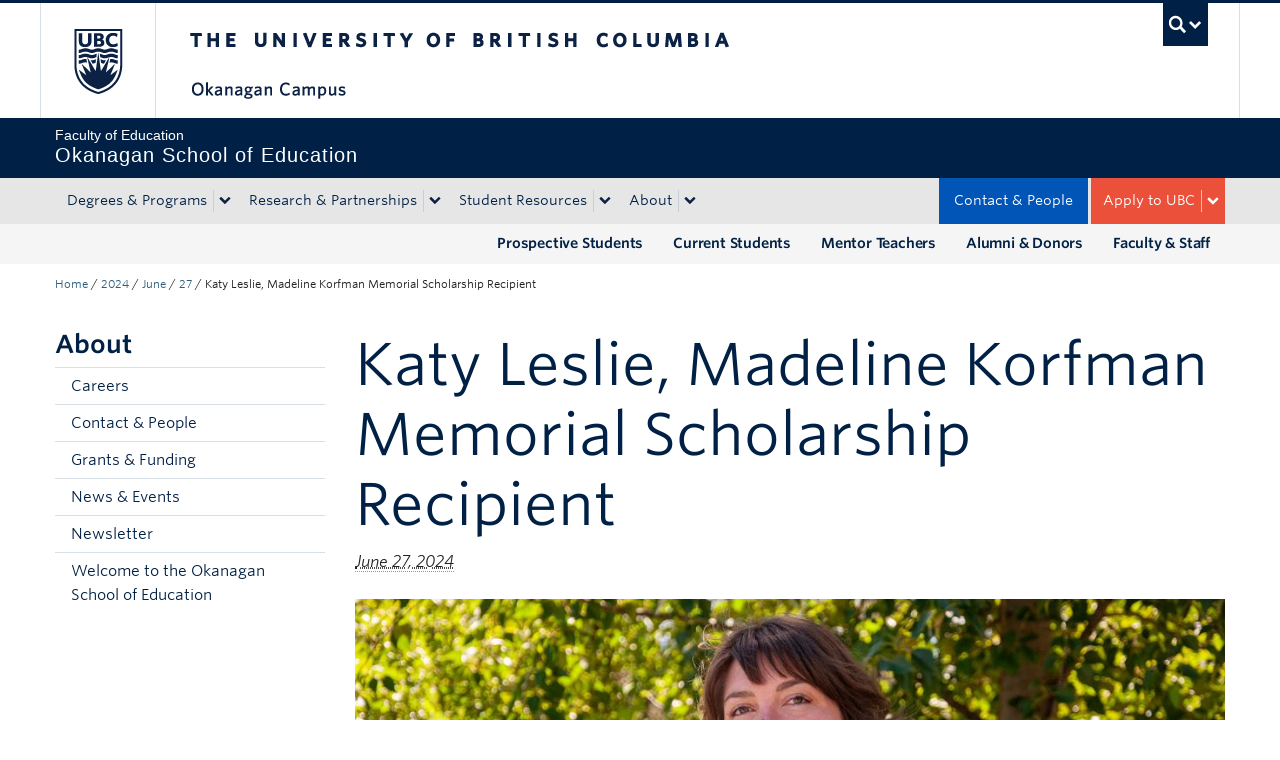

--- FILE ---
content_type: text/html; charset=UTF-8
request_url: https://education.ok.ubc.ca/2024/06/27/katy-leslie/
body_size: 13456
content:
<!DOCTYPE html>
<!--[if IEMobile 7]><html class="iem7 oldie" lang="en-US"><![endif]-->
<!--[if (IE 7)&!(IEMobile)]><html class="ie7 oldie" lang="en-US"><![endif]-->
<!--[if (IE 8)&!(IEMobile)]><html class="ie8 oldie" lang="en-US"><![endif]-->
<!--[if (IE 9)&!(IEMobile)]><html class="ie9" lang="en-US"><![endif]-->
<!--[[if (gt IE 9)|(gt IEMobile 7)]><!--><html lang="en-US"><!--<![endif]-->
<head>
<meta http-equiv="Content-Type" content="text/html; charset=UTF-8" />
<title>Katy Leslie, Madeline Korfman Memorial Scholarship Recipient</title>

<meta http-equiv="X-UA-Compatible" content="IE=edge,chrome=1" />
<meta name="viewport" content="width=device-width" /> <!-- needed for responsive -->
<link rel="dns-prefetch" href="//cdn.ubc.ca/" />

        <!-- Stylesheets -->
        <link href="//cdn.ubc.ca/clf/7.0.4/css/ubc-clf-full-bw.min.css" rel="stylesheet">
	


<link rel="pingback" href="https://education.ok.ubc.ca/xmlrpc.php" />

<meta name='robots' content='max-image-preview:large' />

		<!-- Meta Tag Manager -->
		<meta name="google-site-verification" content="MQ8KMpxE1suYfpi-Nmycc1MxhTgJ51xtATKbh15sRk4" />
		<!-- / Meta Tag Manager -->
<meta name="template" content="UBC CLF Basic 1.0.6" />
<link rel='dns-prefetch' href='//cdn.ubc.ca' />
<link rel='dns-prefetch' href='//npmcdn.com' />
<link rel="alternate" type="application/rss+xml" title="Okanagan School of Education &raquo; Feed" href="https://education.ok.ubc.ca/feed/" />
<link rel="alternate" type="application/rss+xml" title="Okanagan School of Education &raquo; Comments Feed" href="https://education.ok.ubc.ca/comments/feed/" />
<link rel="alternate" title="oEmbed (JSON)" type="application/json+oembed" href="https://education.ok.ubc.ca/wp-json/oembed/1.0/embed?url=https%3A%2F%2Feducation.ok.ubc.ca%2F2024%2F06%2F27%2Fkaty-leslie%2F" />
<link rel="alternate" title="oEmbed (XML)" type="text/xml+oembed" href="https://education.ok.ubc.ca/wp-json/oembed/1.0/embed?url=https%3A%2F%2Feducation.ok.ubc.ca%2F2024%2F06%2F27%2Fkaty-leslie%2F&#038;format=xml" />
<style id='wp-img-auto-sizes-contain-inline-css' type='text/css'>
img:is([sizes=auto i],[sizes^="auto," i]){contain-intrinsic-size:3000px 1500px}
/*# sourceURL=wp-img-auto-sizes-contain-inline-css */
</style>
<link rel='stylesheet' id='ubco_datatable_css_1_13_6-css' href='https://education.ok.ubc.ca/wp-content/plugins/ubco-responsive-table/public/vendor/DataTables/DataTable-1.13.6/css/jquery.dataTables.min.css?ver=1.13.6' type='text/css' media='all' />
<link rel='stylesheet' id='ubco_datatable_responsive_bootstrap_css_2_5_0-css' href='https://education.ok.ubc.ca/wp-content/plugins/ubco-responsive-table/public/vendor/DataTables/DataTable-1.13.6/css/responsive.bootstrap.min.css?ver=2.5.0' type='text/css' media='all' />
<link rel='stylesheet' id='subpages-navigation-base-css' href='https://education.ok.ubc.ca/wp-content/plugins/subpages-navigation/subpage-navigation-base.css?ver=b72ffbbbbef7a572f9c40efaab901b15' type='text/css' media='all' />
<style id='wp-emoji-styles-inline-css' type='text/css'>

	img.wp-smiley, img.emoji {
		display: inline !important;
		border: none !important;
		box-shadow: none !important;
		height: 1em !important;
		width: 1em !important;
		margin: 0 0.07em !important;
		vertical-align: -0.1em !important;
		background: none !important;
		padding: 0 !important;
	}
/*# sourceURL=wp-emoji-styles-inline-css */
</style>
<link rel='stylesheet' id='custom-css-css' href='https://education.ok.ubc.ca/wp-content/uploads/sites/96/custom-css/custom-css-full.css?ver=b72ffbbbbef7a572f9c40efaab901b15' type='text/css' media='all' />
<link rel='stylesheet' id='hide_ubco_admin_css-css' href='https://education.ok.ubc.ca/wp-content/plugins/ubco-admin-customization/css/admin-styles.css?ver=1.0.0' type='text/css' media='all' />
<link rel='stylesheet' id='hide_ubco_all_admin_css-css' href='https://education.ok.ubc.ca/wp-content/plugins/ubco-admin-customization/css/hide-all-admin-styles.css?ver=1.0.0' type='text/css' media='all' />
<link rel='stylesheet' id='ubco_eb_css-css' href='https://education.ok.ubc.ca/wp-content/plugins/ubco-emergency-banner/public/css/ubco-emergency-banner.css?ver=1.0.0' type='text/css' media='all' />
<link rel='stylesheet' id='okdir_stylesheet-css' href='https://education.ok.ubc.ca/wp-content/plugins/ubco-faculty-staff-directory/assets/css/style.css?ver=b72ffbbbbef7a572f9c40efaab901b15' type='text/css' media='all' />
<link rel='stylesheet' id='flexslider-css' href='https://education.ok.ubc.ca/wp-content/themes/fac-dept-child-theme/assets/vendor/flexslider/flexslider.css?ver=b72ffbbbbef7a572f9c40efaab901b15' type='text/css' media='all' />
<link rel='stylesheet' id='ubc-clf-whitney-css' href='https://education.ok.ubc.ca/wp-content/themes/fac-dept-child-theme/assets/css/fonts.css?ver=b72ffbbbbef7a572f9c40efaab901b15' type='text/css' media='all' />
<link rel='stylesheet' id='style-css' href='https://education.ok.ubc.ca/wp-content/themes/fac-dept-child-theme/style.css?ver=b72ffbbbbef7a572f9c40efaab901b15' type='text/css' media='all' />
<link rel='stylesheet' id='icon-style-css' href='https://education.ok.ubc.ca/wp-content/themes/clf-basic/css/social_icons.css?ver=b72ffbbbbef7a572f9c40efaab901b15' type='text/css' media='all' />
<script type="text/javascript" src="https://education.ok.ubc.ca/wp-includes/js/jquery/jquery.min.js?ver=3.7.1" id="jquery-core-js"></script>
<script type="text/javascript" src="https://education.ok.ubc.ca/wp-includes/js/jquery/jquery-migrate.min.js?ver=3.4.1" id="jquery-migrate-js"></script>
<script type="text/javascript" src="https://education.ok.ubc.ca/wp-content/plugins/ubco-responsive-table/public/vendor/DataTables/DataTable-1.13.6/js/jquery.dataTables.min.js?ver=1.13.6" id="ubco_datatable_js_1_13_6-js"></script>
<link rel="https://api.w.org/" href="https://education.ok.ubc.ca/wp-json/" /><link rel="alternate" title="JSON" type="application/json" href="https://education.ok.ubc.ca/wp-json/wp/v2/posts/14785" /><link rel="canonical" href="https://education.ok.ubc.ca/2024/06/27/katy-leslie/" />
<link rel='shortlink' href='https://education.ok.ubc.ca/?p=14785' />
<script type="text/javascript">
(function(url){
	if(/(?:Chrome\/26\.0\.1410\.63 Safari\/537\.31|WordfenceTestMonBot)/.test(navigator.userAgent)){ return; }
	var addEvent = function(evt, handler) {
		if (window.addEventListener) {
			document.addEventListener(evt, handler, false);
		} else if (window.attachEvent) {
			document.attachEvent('on' + evt, handler);
		}
	};
	var removeEvent = function(evt, handler) {
		if (window.removeEventListener) {
			document.removeEventListener(evt, handler, false);
		} else if (window.detachEvent) {
			document.detachEvent('on' + evt, handler);
		}
	};
	var evts = 'contextmenu dblclick drag dragend dragenter dragleave dragover dragstart drop keydown keypress keyup mousedown mousemove mouseout mouseover mouseup mousewheel scroll'.split(' ');
	var logHuman = function() {
		if (window.wfLogHumanRan) { return; }
		window.wfLogHumanRan = true;
		var wfscr = document.createElement('script');
		wfscr.type = 'text/javascript';
		wfscr.async = true;
		wfscr.src = url + '&r=' + Math.random();
		(document.getElementsByTagName('head')[0]||document.getElementsByTagName('body')[0]).appendChild(wfscr);
		for (var i = 0; i < evts.length; i++) {
			removeEvent(evts[i], logHuman);
		}
	};
	for (var i = 0; i < evts.length; i++) {
		addEvent(evts[i], logHuman);
	}
})('//education.ok.ubc.ca/?wordfence_lh=1&hid=69197ADA9480D7C208D5B6E5980F2EEA');
</script><!-- Google Tag Manager -->
<script>(function(w,d,s,l,i){w[l]=w[l]||[];w[l].push({'gtm.start':
new Date().getTime(),event:'gtm.js'});var f=d.getElementsByTagName(s)[0],
j=d.createElement(s),dl=l!='dataLayer'?'&l='+l:'';j.async=true;j.src=
'https://www.googletagmanager.com/gtm.js?id='+i+dl;f.parentNode.insertBefore(j,f);
})(window,document,'script','dataLayer','GTM-W3V27VD');</script>
<!-- End Google Tag Manager -->
		
        <!--[if lte IE 7]>
<link href="//cdn.ubc.ca/clf/7.0.4/css/font-awesome-ie7.css" rel="stylesheet">
<![endif]-->
        <!-- Le HTML5 shim, for IE6-8 support of HTML5 elements -->
        <!--[if lt IE 9]>
        <script src="//cdn.ubc.ca/clf/html5shiv.min.js"></script>
        <![endif]-->

        <!-- Le fav and touch icons -->
		            <link rel="shortcut icon" href="//cdn.ubc.ca/clf/7.0.4/img/favicon.ico">
		        <link rel="apple-touch-icon-precomposed" sizes="144x144" href="//cdn.ubc.ca/clf/7.0.4/img/apple-touch-icon-144-precomposed.png">
        <link rel="apple-touch-icon-precomposed" sizes="114x114" href="//cdn.ubc.ca/clf/7.0.4/img/apple-touch-icon-114-precomposed.png">
        <link rel="apple-touch-icon-precomposed" sizes="72x72" href="//cdn.ubc.ca/clf/7.0.4/img/apple-touch-icon-72-precomposed.png">
        <link rel="apple-touch-icon-precomposed" href="//cdn.ubc.ca/clf/7.0.4/img/apple-touch-icon-57-precomposed.png">
        <style type="text/css" media="screen">#ubc7-unit {
                background: #002145;
            }</style>
		<link rel="icon" href="https://education.ok.ubc.ca/wp-content/uploads/sites/96/2019/04/cropped-Facebook_OkanaganSchoolofEducation-32x32.jpg" sizes="32x32" />
<link rel="icon" href="https://education.ok.ubc.ca/wp-content/uploads/sites/96/2019/04/cropped-Facebook_OkanaganSchoolofEducation-192x192.jpg" sizes="192x192" />
<link rel="apple-touch-icon" href="https://education.ok.ubc.ca/wp-content/uploads/sites/96/2019/04/cropped-Facebook_OkanaganSchoolofEducation-180x180.jpg" />
<meta name="msapplication-TileImage" content="https://education.ok.ubc.ca/wp-content/uploads/sites/96/2019/04/cropped-Facebook_OkanaganSchoolofEducation-270x270.jpg" />
		<style type="text/css" id="wp-custom-css">
			/* Audience Menu fix for mobile view */
#ubc7-unit-menu .aud-menu a {
	background-color: #f5f5f5;
}

@media (max-width: 979px) {
    .navbar .nav .navbar-alt-blue, 
    .navbar .nav .navbar-apply, 
    .navbar .nav .navbar-toggle, 
    .navbar .nav .navbar-blue, 
    .navbar .nav .navbar-login {
        display: block;
        float: initial;
        margin: 0;
        }
    }

option.grad-btn {
    display: none;
    }

/* TEMPORARY FIX FOR EDUCATION SITE. ADDED TO MAIN STYLESHEET. 
CAN BE DELETED AFTER NEXT PULL TO PROD. -SQ DEC13 */

@media (max-width: 979px){
    .ok-carousel-cta .title {
        margin-left: initial;
        margin-right: initial;
    }
}


/* RSS */
.ok-rss-news-feed .feed-shortcode .feed_title {
	display: block;
  font-size: 16px;
  color: #002145;
  text-decoration: none;
}

.ok-rss-news-feed .feed-shortcode .feed_entry {
	  padding: 10px 8px;
    border-bottom: 1px solid #eee;
    margin-bottom: 0;
}

.ok-rss-news-feed .feed-shortcode .feed_entry:hover {
	background-color: #eff8fb;
}
		</style>
		
</head>

<body class="wordpress ltr en_US child-theme multisite blog-96 y2026 m01 d20 h08 tuesday logged-out singular singular-post singular-post-14785 full-width l2-column-sm l2-column single-14785 chrome primary-active secondary-inactive subsidiary-inactive">

<a class="skip-link sr-only" href="#content">Skip to main content</a>
<a class="skip-link sr-only" href="#ubc7-unit-menu">Skip to main navigation</a>
<a class="skip-link sr-only" href="#primary-secondary">Skip to page-level navigation</a>
<a class="skip-link sr-only" href="https://students.ok.ubc.ca/drc">Go to the Disability Resource Centre Website</a>
<a class="skip-link sr-only" href="https://drcbooking.ok.ubc.ca/ClockWork/custom/misc/home.aspx">Go to the DRC Booking Accommodation Portal</a>
<a class="skip-link sr-only" href="https://library.ok.ubc.ca/itl/">Go to the Inclusive Technology Lab Website</a>



<div id="body-container" >

		
	        <!-- UBC Global Utility Menu -->
        <div class="collapse expand" id="ubc7-global-menu">
            <div id="ubc7-search" class="expand">
				<div class="container">                <div id="ubc7-search-box">
                    <form class="form-search" method="get" action="//www.ubc.ca/search/refine/" role="search">
                        <input type="text" name="q" placeholder="Search this website" class="input-xlarge search-query">
                        <input type="hidden" name="label" value="Okanagan School of Education"/>
                        <input type="hidden" name="site" value="https://education.ok.ubc.ca"/>
                        <button type="submit" class="btn">Search</button>
                    </form>
                </div>
				</div>            </div>
			<div class="container">            <div id="ubc7-global-header" class="expand">
                <!-- Global Utility Header from CDN -->
            </div>
			</div>        </div>
        <!-- End of UBC Global Utility Menu -->
	        <!-- UBC Header -->
        <header id="ubc7-header" class="row-fluid expand" role="banner">
			<div class="container">            <div class="span1">
                <div id="ubc7-logo">
                    <a href="http://www.ubc.ca" title="The University of British Columbia (UBC)">The University of British Columbia</a>
                </div>
            </div>
            <div class="span2">
                <div id="ubc7-apom">
                </div>
            </div>
            <div class="span9" id="ubc7-wordmark-block">
                <div id="ubc7-wordmark">
                    <a href="http://ok.ubc.ca/" title="The University of British Columbia (UBC)">The University of British Columbia</a>
					<span class="ubc7-campus" id="ubc7-okanagan-campus">Okanagan campus</span>                </div>
                <div id="ubc7-global-utility">
                    <button type="button" data-toggle="collapse" data-target="#ubc7-global-menu"><span>UBC Search</span></button>
                    <noscript><a id="ubc7-global-utility-no-script" href="http://www.ubc.ca/" title="UBC Search">UBC Search</a></noscript>
                </div>
            </div>
			</div>        </header>
        <!-- End of UBC Header -->

	        <!-- UBC Unit Identifier -->
        <div id="ubc7-unit" class="row-fluid expand">
			<div class="container">            <div class="span12">
                <!-- Mobile Menu Icon -->
                <div class="navbar">
                    <a class="btn btn-navbar" data-toggle="collapse" data-target="#ubc7-unit-navigation">
                        <span class="icon-bar"></span>
                        <span class="icon-bar"></span>
                        <span class="icon-bar"></span>
                    </a>
                </div>
                <!-- Unit Name -->
                <div id="ubc7-unit-name" >
                    <a href="https://education.ok.ubc.ca" title="Okanagan School of Education"><span id="ubc7-unit-faculty">Faculty of Education</span><span id="ubc7-unit-identifier">Okanagan School of Education</span></a>
                </div>
            </div>
			</div>        </div>
        <!-- End of UBC Unit Identifier -->
			<!-- UBC Unit Navigation -->
        <div id="ubc7-unit-menu" class="navbar expand" role="navigation">
            <div class="navbar-inner expand">
                <div class="container">
                 <div id="ubc7-unit-navigation" class="nav-collapse collapse"><ul id="menu-primary-nav" class="nav"><li id="menu-item-2470" class="menu-item menu-item-type-post_type menu-item-object-page menu-item-has-children dropdown menu-item-2470"><div class="btn-group"><a class="btn" href="https://education.ok.ubc.ca/degrees-programs/">Degrees &amp; Programs</a><button class="btn droptown-toggle" data-toggle="dropdown"><span class="ubc7-arrow blue down-arrow"></span></button>
<ul class="dropdown-menu">
	<li id="menu-item-3275" class="menu-item menu-item-type-post_type menu-item-object-page menu-item-3275"><a href="https://education.ok.ubc.ca/degrees-programs/bachelor-of-education/">Bachelor of Education</a></li>
	<li id="menu-item-12536" class="menu-item menu-item-type-post_type menu-item-object-page menu-item-12536"><a href="https://education.ok.ubc.ca/degrees-programs/doctor-of-education/">Doctor of Education</a></li>
	<li id="menu-item-14070" class="menu-item menu-item-type-post_type menu-item-object-page menu-item-14070"><a href="https://education.ok.ubc.ca/degrees-programs/english-foundation-program/">English Foundation Program</a></li>
	<li id="menu-item-12049" class="menu-item menu-item-type-post_type menu-item-object-page menu-item-12049"><a href="https://education.ok.ubc.ca/degrees-programs/eal-for-work-life-success/">English as an Additional Language for Work-Life Success</a></li>
	<li id="menu-item-6346" class="menu-item menu-item-type-post_type menu-item-object-page menu-item-6346"><a href="https://education.ok.ubc.ca/degrees-programs/igs/">Interdisciplinary Graduate Studies (PhD)</a></li>
	<li id="menu-item-3276" class="menu-item menu-item-type-post_type menu-item-object-page menu-item-3276"><a href="https://education.ok.ubc.ca/degrees-programs/interdisciplinary-studies-in-contemporary-education-certificate-and-diploma/">Interdisciplinary Studies in Contemporary Education Certificate and Diploma</a></li>
	<li id="menu-item-3277" class="menu-item menu-item-type-post_type menu-item-object-page menu-item-3277"><a href="https://education.ok.ubc.ca/degrees-programs/masters/">Master’s Degrees</a></li>
	<li id="menu-item-13198" class="menu-item menu-item-type-post_type menu-item-object-page menu-item-13198"><a href="https://education.ok.ubc.ca/degrees-programs/professional-development-seminars/">Professional Development Seminars</a></li>
	<li id="menu-item-11467" class="menu-item menu-item-type-post_type menu-item-object-page menu-item-11467"><a href="https://education.ok.ubc.ca/degrees-programs/short-term-english-as-an-additional-language-programs/">Short-Term English as an Additional Language Programs</a></li>
	<li id="menu-item-13883" class="menu-item menu-item-type-post_type menu-item-object-page menu-item-13883"><a href="https://education.ok.ubc.ca/degrees-programs/summer-institute-in-education/">Summer Institute in Education</a></li>
	<li id="menu-item-10768" class="menu-item menu-item-type-post_type menu-item-object-page menu-item-10768"><a href="https://education.ok.ubc.ca/degrees-programs/teaching-english-and-additional-languages-certificate/">Teaching English and Additional Languages Certificate</a></li>
	<li id="menu-item-13424" class="menu-item menu-item-type-post_type menu-item-object-page menu-item-13424"><a href="https://education.ok.ubc.ca/degrees-programs/undergraduate-certificate-in-education-studies/">Undergraduate Certificate in Education Studies</a></li>
</ul></div>
</li>
<li id="menu-item-13371" class="menu-item menu-item-type-post_type menu-item-object-page menu-item-has-children dropdown menu-item-13371"><div class="btn-group"><a class="btn" href="https://education.ok.ubc.ca/research-partnerships/">Research &amp; Partnerships</a><button class="btn droptown-toggle" data-toggle="dropdown"><span class="ubc7-arrow blue down-arrow"></span></button>
<ul class="dropdown-menu">
	<li id="menu-item-12664" class="menu-item menu-item-type-post_type menu-item-object-page menu-item-12664"><a href="https://education.ok.ubc.ca/research-partnerships/bcs-southern-interior-french-educator-network/">BC’s Southern Interior French Education Network</a></li>
	<li id="menu-item-3336" class="menu-item menu-item-type-post_type menu-item-object-page menu-item-3336"><a href="https://education.ok.ubc.ca/research-partnerships/bark/">Building Academic Retention through K9s (B.A.R.K.)</a></li>
	<li id="menu-item-13614" class="menu-item menu-item-type-post_type menu-item-object-page menu-item-13614"><a href="https://education.ok.ubc.ca/research-partnerships/centre-for-mindful-engagement/">Centre for Mindful Engagement</a></li>
	<li id="menu-item-12058" class="menu-item menu-item-type-post_type menu-item-object-page menu-item-12058"><a href="https://education.ok.ubc.ca/research-partnerships/challenging-canadian-citizenship-and-identity-re-imagining-a-new-narrative-of-belonging/">Challenging Canadian Citizenship and Identity: Re-Imagining a New Narrative of Belonging</a></li>
	<li id="menu-item-11521" class="menu-item menu-item-type-post_type menu-item-object-page menu-item-11521"><a href="https://education.ok.ubc.ca/research-partnerships/citizenship-education-research-network/">Citizenship Education Research Network</a></li>
	<li id="menu-item-9217" class="menu-item menu-item-type-post_type menu-item-object-page menu-item-9217"><a href="https://education.ok.ubc.ca/research-partnerships/co-curricular-making/">Co-Curricular-Making— Honouring Indigenous Connections to Land, Culture, and the Relational Self</a></li>
	<li id="menu-item-10097" class="menu-item menu-item-type-post_type menu-item-object-page menu-item-10097"><a href="https://education.ok.ubc.ca/research-partnerships/english-as-an-additional-language/">English as an Additional Language Learning Lab</a></li>
	<li id="menu-item-12665" class="menu-item menu-item-type-post_type menu-item-object-page menu-item-12665"><a href="https://education.ok.ubc.ca/research-partnerships/espaces-francophones/">Espaces francophones</a></li>
	<li id="menu-item-6875" class="menu-item menu-item-type-post_type menu-item-object-page menu-item-6875"><a href="https://education.ok.ubc.ca/research-partnerships/indigenous-education-council/">Indigenous Education Council</a></li>
	<li id="menu-item-15834" class="menu-item menu-item-type-post_type menu-item-object-page menu-item-15834"><a href="https://education.ok.ubc.ca/research-partnerships/lead-well-whole-school-wellbeing/">Lead Well: Whole School Wellbeing</a></li>
	<li id="menu-item-6133" class="menu-item menu-item-type-post_type menu-item-object-page menu-item-6133"><a href="https://education.ok.ubc.ca/research-partnerships/learning-garden/">Learning Garden</a></li>
	<li id="menu-item-4200" class="menu-item menu-item-type-post_type menu-item-object-page menu-item-4200"><a href="https://education.ok.ubc.ca/research-partnerships/mentor-teachers/">Mentor Teachers</a></li>
	<li id="menu-item-14166" class="menu-item menu-item-type-post_type menu-item-object-page menu-item-14166"><a href="https://education.ok.ubc.ca/research-partnerships/reading-language-and-mathematics-realm-lab/">Reading, Language, and Mathematics (ReaLM) Lab</a></li>
	<li id="menu-item-4457" class="menu-item menu-item-type-post_type menu-item-object-page menu-item-4457"><a href="https://education.ok.ubc.ca/research-partnerships/school-kindness-scale-for-children-and-adolescents/">School Kindness Scale</a></li>
	<li id="menu-item-13491" class="menu-item menu-item-type-post_type menu-item-object-page menu-item-13491"><a href="https://education.ok.ubc.ca/research-partnerships/small-secondary-school-think-tank/">Small Secondary School Think Tank</a></li>
</ul></div>
</li>
<li id="menu-item-4220" class="menu-item menu-item-type-post_type menu-item-object-page menu-item-has-children dropdown menu-item-4220"><div class="btn-group"><a class="btn" href="https://education.ok.ubc.ca/student-resources/">Student Resources</a><button class="btn droptown-toggle" data-toggle="dropdown"><span class="ubc7-arrow blue down-arrow"></span></button>
<ul class="dropdown-menu">
	<li id="menu-item-4196" class="menu-item menu-item-type-post_type menu-item-object-page menu-item-4196"><a href="https://education.ok.ubc.ca/student-resources/awards-scholarships/">Awards &amp; Scholarships</a></li>
	<li id="menu-item-5864" class="menu-item menu-item-type-post_type menu-item-object-page menu-item-5864"><a href="https://education.ok.ubc.ca/student-resources/teacher-candidate-intern-resources/">Teacher Candidate &amp; Intern Resources</a></li>
	<li id="menu-item-10476" class="menu-item menu-item-type-post_type menu-item-object-page menu-item-10476"><a href="https://education.ok.ubc.ca/student-resources/certificate-diploma-student-resources/">Certificate &amp; Diploma Student Resources</a></li>
	<li id="menu-item-14734" class="menu-item menu-item-type-post_type menu-item-object-page menu-item-14734"><a href="https://education.ok.ubc.ca/student-resources/doctor-of-education-student-resources/">Doctor of Education Student Resources</a></li>
	<li id="menu-item-14071" class="menu-item menu-item-type-post_type menu-item-object-page menu-item-14071"><a href="https://education.ok.ubc.ca/student-resources/english-foundation-student-resources/">English Foundation Program Student Resources</a></li>
	<li id="menu-item-5554" class="menu-item menu-item-type-post_type menu-item-object-page menu-item-5554"><a href="https://education.ok.ubc.ca/student-resources/masters-phd-student-resources/">Masters &amp; PhD Student Resources</a></li>
	<li id="menu-item-8053" class="menu-item menu-item-type-post_type menu-item-object-page menu-item-8053"><a href="https://education.ok.ubc.ca/student-resources/race-indigeneity-social-justice/">Race, Indigeneity and Social Justice</a></li>
	<li id="menu-item-7424" class="menu-item menu-item-type-post_type menu-item-object-page menu-item-7424"><a href="https://education.ok.ubc.ca/student-resources/sogi-ubco/">Sexual Orientation and Gender Identity (SOGI)</a></li>
</ul></div>
</li>
<li id="menu-item-2471" class="menu-item menu-item-type-post_type menu-item-object-page menu-item-has-children dropdown menu-item-2471"><div class="btn-group"><a class="btn" href="https://education.ok.ubc.ca/about/">About</a><button class="btn droptown-toggle" data-toggle="dropdown"><span class="ubc7-arrow blue down-arrow"></span></button>
<ul class="dropdown-menu">
	<li id="menu-item-3269" class="menu-item menu-item-type-post_type menu-item-object-page menu-item-3269"><a href="https://education.ok.ubc.ca/about/careers/">Careers</a></li>
	<li id="menu-item-3270" class="menu-item menu-item-type-post_type menu-item-object-page menu-item-3270"><a href="https://education.ok.ubc.ca/about/contact/">Contact &amp; People</a></li>
	<li id="menu-item-9910" class="menu-item menu-item-type-post_type menu-item-object-page menu-item-9910"><a href="https://education.ok.ubc.ca/about/emeriti/">Emeriti</a></li>
	<li id="menu-item-5516" class="menu-item menu-item-type-post_type menu-item-object-page menu-item-5516"><a href="https://education.ok.ubc.ca/about/grants-funding/">Grants &amp; Funding</a></li>
	<li id="menu-item-7779" class="menu-item menu-item-type-post_type menu-item-object-page menu-item-7779"><a href="https://education.ok.ubc.ca/about/leadership-team/">Leadership Team</a></li>
	<li id="menu-item-3390" class="menu-item menu-item-type-post_type menu-item-object-page menu-item-3390"><a href="https://education.ok.ubc.ca/about/news-and-events/">News &#038; Events</a></li>
	<li id="menu-item-3391" class="menu-item menu-item-type-post_type menu-item-object-page menu-item-3391"><a href="https://education.ok.ubc.ca/about/newsletter/">Newsletter</a></li>
	<li id="menu-item-11163" class="menu-item menu-item-type-post_type menu-item-object-page menu-item-11163"><a href="https://education.ok.ubc.ca/about/self-study/">Self Study</a></li>
	<li id="menu-item-8200" class="menu-item menu-item-type-post_type menu-item-object-page menu-item-8200"><a href="https://education.ok.ubc.ca/about/strategic-plan/">Strategic Plan</a></li>
</ul></div>
</li>
<li id="menu-item-6174" class="aud-menu hidden-desktop hidden-tablet menu-item menu-item-type-post_type menu-item-object-page menu-item-6174"><a href="https://education.ok.ubc.ca/prospective-students/">Prospective Students</a></li>
<li id="menu-item-6171" class="aud-menu hidden-desktop hidden-tablet menu-item menu-item-type-post_type menu-item-object-page menu-item-6171"><a href="https://education.ok.ubc.ca/alumni-donors/">Alumni &#038; Donors</a></li>
<li id="menu-item-12033" class="aud-menu hidden-desktop hidden-tablet menu-item menu-item-type-post_type menu-item-object-page menu-item-12033"><a href="https://education.ok.ubc.ca/research-partnerships/mentor-teachers/">Mentor Teachers</a></li>
<li id="menu-item-6172" class="aud-menu hidden-desktop hidden-tablet menu-item menu-item-type-post_type menu-item-object-page menu-item-6172"><a href="https://education.ok.ubc.ca/current-students/">Current Students</a></li>
<li id="menu-item-6173" class="aud-menu hidden-desktop hidden-tablet menu-item menu-item-type-post_type menu-item-object-page menu-item-6173"><a href="https://education.ok.ubc.ca/faculty-staff/">Faculty &amp; Staff</a></li>
<li id="menu-item-3376" class="navbar-apply navbar-toggle menu-item menu-item-type-custom menu-item-object-custom menu-item-has-children dropdown menu-item-3376"><div class="btn-group"><a class="btn">Apply to UBC</a><button class="btn droptown-toggle" data-toggle="dropdown"><span class="ubc7-arrow blue down-arrow"></span></button>
<ul class="dropdown-menu">
	<li id="menu-item-3377" class="menu-item menu-item-type-custom menu-item-object-custom menu-item-3377"><a href="https://education.ok.ubc.ca/degrees-programs/bachelor-of-education/applying-bachelor-of-education-program/">Bachelor of Education</a></li>
	<li id="menu-item-3378" class="menu-item menu-item-type-custom menu-item-object-custom menu-item-3378"><a target="_blank" href="https://gradstudies.ok.ubc.ca/applying/">Graduate</a></li>
	<li id="menu-item-5659" class="menu-item menu-item-type-custom menu-item-object-custom menu-item-5659"><a target="_blank" href="https://ubc.ca1.qualtrics.com/jfe/form/SV_8oVuDR4QBzTgD6C">Certificates &amp; Diplomas</a></li>
</ul></div>
</li>
<li id="menu-item-2465" class="navbar-alt-blue menu-item menu-item-type-post_type menu-item-object-page menu-item-2465"><a href="https://education.ok.ubc.ca/about/contact/">Contact &amp; People</a></li>
</ul></div>                    
                </div>
            </div><!-- /navbar-inner -->
        </div><!-- /navbar -->
        <!-- End of UBC Unit Navigation -->
			<!-- Second Menu Location - Styles Only Currently Support Menu named "Audience Menu" in WP -->
			<div class="secondarymenuwrap expand"><div class="container"><div id="ubc7-unit-navigation" class="menu-audience-menu-container"><ul id="menu-audience-menu" class="nav"><li id="menu-item-3385" class="menu-item menu-item-type-post_type menu-item-object-page menu-item-3385"><a href="https://education.ok.ubc.ca/faculty-staff/">Faculty &amp; Staff</a></li>
<li id="menu-item-5354" class="menu-item menu-item-type-post_type menu-item-object-page menu-item-5354"><a href="https://education.ok.ubc.ca/alumni-donors/">Alumni &#038; Donors</a></li>
<li id="menu-item-11523" class="menu-item menu-item-type-post_type menu-item-object-page menu-item-11523"><a href="https://education.ok.ubc.ca/research-partnerships/mentor-teachers/">Mentor Teachers</a></li>
<li id="menu-item-4425" class="menu-item menu-item-type-post_type menu-item-object-page menu-item-4425"><a href="https://education.ok.ubc.ca/current-students/">Current Students</a></li>
<li id="menu-item-2518" class="menu-item menu-item-type-post_type menu-item-object-page menu-item-2518"><a href="https://education.ok.ubc.ca/prospective-students/">Prospective Students</a></li>
</ul></div></div></div>
    
		
	<div class="container">
	<div class="container">	
	<div class="container">	
	<div id="container" class="expand" >
	
		<div class="breadcrumb expand" itemprop="breadcrumb"><span class="trail-begin"><a href="https://education.ok.ubc.ca" title="Okanagan School of Education" rel="home" class="trail-begin">Home</a></span> <span class="divider">/</span> <a href="https://education.ok.ubc.ca/2024/" title="2024">2024</a> <span class="divider">/</span> <a href="https://education.ok.ubc.ca/2024/06/" title="June 2024">June</a> <span class="divider">/</span> <a href="https://education.ok.ubc.ca/2024/06/27/" title="June 27, 2024">27</a> <span class="divider">/</span> <span class="trail-end">Katy Leslie, Madeline Korfman Memorial Scholarship Recipient</span></div><div class="expand row-fluid" role="main">
	<div id="primary-secondary" class="sidebar aside  span3"> 
		<div id="primary">
	
				
			<div id="text-2" class="widget widget_text widget-widget_text"><div class="widget-wrap widget-inside">			<div class="textwidget"><h3>About</h3>
<div class="accordion sidenav simple subpages-navi subpages-navi-widget subpages-navi-collapsible" id="parent-10513595490">  <div class='single'>
  <a href='https://education.ok.ubc.ca/about/careers/'><div class='ubc7-arrow right-arrow'></div> Careers</a>
  </div>
<!-- Close of single/Head -->  <div class='single'>
  <a href='https://education.ok.ubc.ca/about/contact/'><div class='ubc7-arrow right-arrow'></div> Contact &amp; People</a>
  </div>
<!-- Close of single/Head -->  <div class='single'>
  <a href='https://education.ok.ubc.ca/about/grants-funding/'><div class='ubc7-arrow right-arrow'></div> Grants &amp; Funding</a>
  </div>
<!-- Close of single/Head -->  <div class='single'>
  <a href='https://education.ok.ubc.ca/about/news-and-events/'><div class='ubc7-arrow right-arrow'></div> News &#038; Events</a>
  </div>
<!-- Close of single/Head -->  <div class='single'>
  <a href='https://education.ok.ubc.ca/about/newsletter/'><div class='ubc7-arrow right-arrow'></div> Newsletter</a>
  </div>
<!-- Close of single/Head -->  <div class='single'>
  <a href='https://education.ok.ubc.ca/?page_id=6479'><div class='ubc7-arrow right-arrow'></div> Welcome to the Okanagan School of Education</a>
  </div>
<!-- Close of single/Head --></div>

</div>
		</div></div>	
				
		</div><!-- #primary -->
		
		
	</div><!-- #primary-secondary .aside -->


	<div id="content" class="hfeed content  span9">

		
		
			<div id="post-14785" class="hentry post publish post-1 odd author-amanda-lamberti has-excerpt category-our-students category-school-of-education">

				<h1 class='post-title entry-title'>Katy Leslie, Madeline Korfman Memorial Scholarship Recipient</h1><p class="byline"><abbr class="published" title="Thursday, June 27th, 2024, 5:00 pm">June 27, 2024</abbr> </p>
				<div class="entry-content">
					<p><img fetchpriority="high" decoding="async" class="alignnone wp-image-14788 size-full" src="https://education.ok.ubc.ca/wp-content/uploads/sites/96/2024/06/Katy-Leslie-1000-x-500-px.jpg" alt="" width="1000" height="500" srcset="https://education.ok.ubc.ca/wp-content/uploads/sites/96/2024/06/Katy-Leslie-1000-x-500-px.jpg 1000w, https://education.ok.ubc.ca/wp-content/uploads/sites/96/2024/06/Katy-Leslie-1000-x-500-px-300x150.jpg 300w, https://education.ok.ubc.ca/wp-content/uploads/sites/96/2024/06/Katy-Leslie-1000-x-500-px-768x384.jpg 768w" sizes="(max-width: 1000px) 100vw, 1000px" /></p>
<p>Congratulations to Katy Leslie, one of our two Madeline Korfman Memorial Scholarship recipients!</p>
<p>Leslie has enjoyed living in the Okanagan for the last 14 years after moving here from Northern Ontario. Her and her husband have three rescue dogs that keep them busy. In her spare time, she enjoys camping, visiting hot springs and spending time at the lake with family.</p>
<p>As noted by her nominator, Leslie’s life-long passion for education is apparent in all that she does. She is an active participant in all classes, in-situs, and field experiences, demonstrating keen instincts, professionalism, and enthusiasm.  She is incredibly skilled at creating rich learning experiences for her students. She is able bring joy to students through carefully crafted lessons that feature multiple entry points, connections to the environment, and plenty of opportunities to share and learn from each other.</p>
<p>“This award encourages me to continue striving towards my goal of making a positive impact in the lives of students,” says Leslie. “It motivates me to uphold the values of care, support, and connection that were so important to me growing up. Ultimately, it strengthens my resolve to be the kind of educator who provides a stable and inspiring environment where every child feels valued and empowered to learn.”</p>
<p>&nbsp;</p>
<h3>Question and Answer with Leslie</h3>
<h4><strong>Why did you decide to enter the field of teaching?</strong></h4>
<p>Growing up, I moved frequently, and amidst all the changes, school was my constant. It was a place where I always felt a strong sense of connection and safety. This stability was largely due to the exceptional care and support of my teachers, who went above and beyond to make me feel valued and understood. Their dedication left a profound impact on me and encouraged me to give back in the same way. I hope to create that same safe and nurturing environment for my future students, where they can feel secure, supported, inspired to learn and nurture their gifts.</p>
<h4></h4>
<h4><strong>What has been a favourite memory or experience so far in the program?</strong></h4>
<p>My favorite memory of the program is from the very first day when we gathered in circle for a cedar brushing ceremony from Syilx Elders and my friend tum. It was meaningful to begin our learning together in ceremony, to move forward as a collective of future educators in a good way.</p>
<p>&nbsp;</p>
<h4>What advice do you have for prospective Bachelor of Education students?</h4>
<p>My advice for students entering the Bachelor of Education program is to take the time to nurture authentic relationships with your peers, mentor teachers, instructors and the children you will teach. Time in the program goes by quickly, but investing in these connections will make a lasting and impactful difference in your educational journey and professional growth.</p>
<p>We are so fortunate to have the opportunity to think and learn alongside Indigenous scholars from Syilx homelands and beyond. Embracing this collective knowledge has had the most profound impact on my evolving teaching pedagogy. It has taught me the importance of weaving together diverse perspectives and practices to create a more inclusive and holistic educational approach.</p>
<p>I believe building these authentic relationships and embracing collective knowledge will not only transform your learning experience, but will also prepare you to create meaningful and supportive learning environments for your future students.</p>
<p>&nbsp;</p>
<h3><strong>About the Madeline Betty Korfman Scholarship</strong></h3>
<p>This scholarship has been endowed through a bequest by Madeline Betty Korfman to honour her love for teaching. Madeline Korfman taught school in southwestern Saskatchewan before relocating to the Okanagan in the mid-1900s. This scholarship is awarded to two teacher candidates who significantly demonstrate a “love for teaching” based on the recommendation of Okanagan School of Education faculty.</p>
									</div><!-- .entry-content -->

				<!-- Include this file so that we can show the ACF Fields -->
								<!-- START ACF CONTENT HERE -->
													
				<!-- END ACF CONTENT HERE -->
				<p class="entry-meta"><span class="category"><span class="before">Posted in </span><a href="https://education.ok.ubc.ca/category/our-students/" rel="tag">Our Students</a>, <a href="https://education.ok.ubc.ca/category/school-of-education/" rel="tag">School of Education</a></span>  </p>
			</div><!-- .hentry -->

			
			
			
		
		
		<div id="utility-after-content" class="sidebar utility ">

			<div id="custom_html-2" class="widget_text widget widget_custom_html widget-widget_custom_html"><div class="widget_text widget-wrap widget-inside"><div class="textwidget custom-html-widget"><hr>

<div class="row-fluid">

	<div class="span4">
					<h3>News</h3>

		<h4>
			Archives
		</h4>
		<p><select id="archivesOptions"><br />
	<option value='https://education.ok.ubc.ca/2026/01/'> January 2026 &nbsp;(2)</option>
	<option value='https://education.ok.ubc.ca/2025/12/'> December 2025 &nbsp;(9)</option>
	<option value='https://education.ok.ubc.ca/2025/11/'> November 2025 &nbsp;(7)</option>
	<option value='https://education.ok.ubc.ca/2025/10/'> October 2025 &nbsp;(2)</option>
	<option value='https://education.ok.ubc.ca/2025/09/'> September 2025 &nbsp;(4)</option>
	<option value='https://education.ok.ubc.ca/2025/08/'> August 2025 &nbsp;(3)</option>
	<option value='https://education.ok.ubc.ca/2025/07/'> July 2025 &nbsp;(2)</option>
	<option value='https://education.ok.ubc.ca/2025/06/'> June 2025 &nbsp;(11)</option>
	<option value='https://education.ok.ubc.ca/2025/05/'> May 2025 &nbsp;(3)</option>
	<option value='https://education.ok.ubc.ca/2025/04/'> April 2025 &nbsp;(4)</option>
	<option value='https://education.ok.ubc.ca/2025/03/'> March 2025 &nbsp;(7)</option>
	<option value='https://education.ok.ubc.ca/2025/02/'> February 2025 &nbsp;(5)</option>
<br />
</select><br />
<script>
jQuery(document).ready(function ($) {
$(document).ready(function() {
  let archivesOptions = $('#archivesOptions');
  let newOption = $('<option value="" selected>Select Month</option>');
  archivesOptions.prepend(newOption);
  archivesOptions.on('change', function() {
    if($(this).val()) {
       window.location.href = $(this).val();
    }
  });
});
});
</script></p>

		
				<h4>
			Categories
		</h4>
		<div id="categoriesList">
<ul>
	<li class="cat-item cat-item-6"><a href="https://education.ok.ubc.ca/category/bark/">BARK</a> (61)
</li>
	<li class="cat-item cat-item-173"><a href="https://education.ok.ubc.ca/category/event/">Event</a> (58)
</li>
	<li class="cat-item cat-item-34"><a href="https://education.ok.ubc.ca/category/featured-programs/">Featured Programs</a> (100)
</li>
	<li class="cat-item cat-item-171"><a href="https://education.ok.ubc.ca/category/featured-stories/">Featured Stories</a> (80)
</li>
	<li class="cat-item cat-item-174"><a href="https://education.ok.ubc.ca/category/in-memory/">In Memory</a> (1)
</li>
	<li class="cat-item cat-item-156"><a href="https://education.ok.ubc.ca/category/media-advisory/">Media Advisory</a> (10)
</li>
	<li class="cat-item cat-item-18"><a href="https://education.ok.ubc.ca/category/media-releases/">Media Releases</a> (247)
</li>
	<li class="cat-item cat-item-11"><a href="https://education.ok.ubc.ca/category/our-faculty/">Our Faculty</a> (228)
</li>
	<li class="cat-item cat-item-32"><a href="https://education.ok.ubc.ca/category/our-students/">Our Students</a> (157)
</li>
	<li class="cat-item cat-item-24"><a href="https://education.ok.ubc.ca/category/research-teaching/">Research &amp; Teaching</a> (204)
</li>
	<li class="cat-item cat-item-158"><a href="https://education.ok.ubc.ca/category/school-of-education/">School of Education</a> (127)
</li>
	<li class="cat-item cat-item-153"><a href="https://education.ok.ubc.ca/category/spotlight/">Spotlight</a> (105)
</li>
	<li class="cat-item cat-item-33"><a href="https://education.ok.ubc.ca/category/sustainability/">Sustainability</a> (14)
</li>
	<li class="cat-item cat-item-1"><a href="https://education.ok.ubc.ca/category/uncategorized/">Uncategorized</a> (163)
</li>

</ul>
</div>
<style>
div#categoriesList ul li {
  list-style: none;
}
div#categoriesList ul {
  margin:0;
}
li.cat-item {
  font-size:16px;
}
</style>

		
	</div>
	<div class="span8">
		<h3>Events</h3>
<div class="ok-rss-events-feed">
		<style>
  iframe#ok_events_iframe_soe_list {
    width: 1px;
    min-width: 100%;
		min-height: 80px;
		border: none;
		background-color: #fff;
		padding-bottom: 15px;
		border-bottom: 1px solid #bababa;
  }
</style>
<iframe id="ok_events_iframe_soe_list" src=" https://events.ok.ubc.ca/iframes/education-list-calendar/"></iframe>
<p><a href="https://events.ok.ubc.ca" target="_blank" rel="noopener">See more UBC Okanagan Events </a>
</p>
<script>
jQuery(document).ready(function () {
	iFrameResize({ log: true }, '#ok_events_iframe_soe_list');
});
</script>
<script src="https://cdn.ok.ubc.ca/_ubc_clf/_clf7_assets/sites/events/js/iframeSizer.min.js"></script>
		</div>
	</div>
</div>
<br/></div></div></div>
		</div><!-- #utility-after-content .utility -->

	
	
	</div><!-- .content .hfeed -->

		</div>
	</div><!-- #container -->
</div>	</div>			</div>	
	

	        <!-- CLF Footer -->
        <footer id="ubc7-footer" class="expand" role="contentinfo">
			        <div class="row-fluid expand" id="ubc7-unit-footer">
			<div class="container">            <div class="span10" id="ubc7-unit-address">
                <div id="ubc7-address-unit-name">Okanagan School of Education</div>
								<div id="ubc7-address-campus">Okanagan Campus</div>				<div id="ubc7-address-street">Syilx Okanagan Nation Territory</div>				<div id="ubc7-address-street2">EME 3121 - 1137 Alumni Ave</div>                <div id="ubc7-address-location">
					<span id="ubc7-address-city">Kelowna</span>, <span id="ubc7-address-province">BC</span> <span id="ubc7-address-country">Canada</span> <span id="ubc7-address-postal">V1V 1V7</span>                </div>
				<div id="ubc7-address-phone">Tel 250 807 9176</div>												            </div>
			<div class="span2">
               	<strong>Find us on</strong>
                <div id="ubc7-unit-social-icons"><a href="https://www.facebook.com/UBCedO" title="Facebook icon" target="_blank"><i class="icon-facebook-sign"></i></a>&nbsp;<a href="https://www.instagram.com/ubcedo/" title="Instagram icon" target="_blank"><i class="icon-instagram-sign"></i></a>&nbsp;</div>
            </div>			</div>        </div>
	        <div class="row-fluid expand ubc7-back-to-top">
			<div class="container">            <div class="span2">
                <a href="#" title="Back to top">Back to top
                    <div class="ubc7-arrow up-arrow grey"></div>
                </a>
            </div>
			</div>        </div>
	        <div class="row-fluid expand" id="ubc7-global-footer">
			<div class="container">            <div class="span5" id="ubc7-signature"><a href="http://www.ubc.ca/" title="The University of British Columbia (UBC)">The University of British Columbia</a></div>
            <div class="span7" id="ubc7-footer-menu">
            </div>
			</div>        </div>
        <div class="row-fluid expand" id="ubc7-minimal-footer">
			<div class="container">            <div class="span12">
                <ul>
                    <li><a href="//cdn.ubc.ca/clf/ref/emergency" title="Emergency Procedures">Emergency Procedures</a> <span class="divider">|</span></li>
                    <li><a href="//cdn.ubc.ca/clf/ref/terms" title="Terms of Use">Terms of Use</a> <span class="divider">|</span></li>
                    <li><a href="//cdn.ubc.ca/clf/ref/copyright" title="UBC Copyright">Copyright</a> <span class="divider">|</span></li>
                    <li><a href="//cdn.ubc.ca/clf/ref/accessibility" title="Accessibility">Accessibility</a></li>
                </ul>
            </div>
			</div>        </div>
	        </footer>
        <!-- End of CLF Footer -->
	
	

	
	

</div><!-- #body-container -->

<script type="speculationrules">
{"prefetch":[{"source":"document","where":{"and":[{"href_matches":"/*"},{"not":{"href_matches":["/wp-*.php","/wp-admin/*","/wp-content/uploads/sites/96/*","/wp-content/*","/wp-content/plugins/*","/wp-content/themes/fac-dept-child-theme/*","/wp-content/themes/clf-basic/*","/*\\?(.+)"]}},{"not":{"selector_matches":"a[rel~=\"nofollow\"]"}},{"not":{"selector_matches":".no-prefetch, .no-prefetch a"}}]},"eagerness":"conservative"}]}
</script>
<!-- Google Tag Manager (noscript) -->
<noscript><iframe src="https://www.googletagmanager.com/ns.html?id=GTM-W3V27VD"
height="0" width="0" style="display:none;visibility:hidden"></iframe></noscript>
<!-- End Google Tag Manager (noscript) -->
		        <!-- Placed javascript at the end for faster loading -->
		<script type="text/javascript" src="https://education.ok.ubc.ca/wp-content/plugins/ubco-responsive-table/public/vendor/DataTables/DataTable-1.13.6/js/dataTables.responsive.min.js?ver=2.5.0" id="ubco_datatable_responsive_js_2_5_0-js"></script>
<script type="text/javascript" src="https://education.ok.ubc.ca/wp-content/plugins/ubco-responsive-table/public/js/ubco-responsive-table.min.js?ver=b72ffbbbbef7a572f9c40efaab901b15" id="ubco_rt_js-js"></script>
<script type="text/javascript" src="//cdn.ubc.ca/clf/7.0.4/js/ubc-clf.min.js?ver=1" id="clf-js"></script>
<script type="text/javascript" src="https://education.ok.ubc.ca/wp-content/plugins/ubco-emergency-banner/public/js/ubco-emergency-banner.js?ver=1768928356" id="ubco_eb_script-js"></script>
<script type="text/javascript" src="https://education.ok.ubc.ca/wp-content/plugins/ubco-faculty-staff-directory/assets/js/main.js?ver=1.1" id="my_amazing_script-js"></script>
<script type="text/javascript" src="//npmcdn.com/isotope-layout@3/dist/isotope.pkgd.js?ver=3.3.5" id="isotope-js"></script>
<script type="text/javascript" src="https://education.ok.ubc.ca/wp-content/themes/fac-dept-child-theme/assets/vendor/modernizr/modernizr.min.js" id="modernizr-js"></script>
<script type="text/javascript" src="https://education.ok.ubc.ca/wp-content/themes/fac-dept-child-theme/assets/vendor/flexslider/jquery.flexslider-min.js" id="flexslider-js"></script>
<script type="text/javascript" src="https://education.ok.ubc.ca/wp-content/themes/fac-dept-child-theme/assets/vendor/others/ani-numbers.js" id="ani-numbers-js"></script>
<script type="text/javascript" src="https://education.ok.ubc.ca/wp-content/themes/fac-dept-child-theme/assets/js/main.js" id="ubcomain-js"></script>
<script type="text/javascript" src="https://education.ok.ubc.ca/wp-content/plugins/subpages-navigation/subpages-navigation-ubc-collab.js?ver=1" id="subpages-navigation-js"></script>
<script id="wp-emoji-settings" type="application/json">
{"baseUrl":"https://s.w.org/images/core/emoji/17.0.2/72x72/","ext":".png","svgUrl":"https://s.w.org/images/core/emoji/17.0.2/svg/","svgExt":".svg","source":{"concatemoji":"https://education.ok.ubc.ca/wp-includes/js/wp-emoji-release.min.js?ver=b72ffbbbbef7a572f9c40efaab901b15"}}
</script>
<script type="module">
/* <![CDATA[ */
/*! This file is auto-generated */
const a=JSON.parse(document.getElementById("wp-emoji-settings").textContent),o=(window._wpemojiSettings=a,"wpEmojiSettingsSupports"),s=["flag","emoji"];function i(e){try{var t={supportTests:e,timestamp:(new Date).valueOf()};sessionStorage.setItem(o,JSON.stringify(t))}catch(e){}}function c(e,t,n){e.clearRect(0,0,e.canvas.width,e.canvas.height),e.fillText(t,0,0);t=new Uint32Array(e.getImageData(0,0,e.canvas.width,e.canvas.height).data);e.clearRect(0,0,e.canvas.width,e.canvas.height),e.fillText(n,0,0);const a=new Uint32Array(e.getImageData(0,0,e.canvas.width,e.canvas.height).data);return t.every((e,t)=>e===a[t])}function p(e,t){e.clearRect(0,0,e.canvas.width,e.canvas.height),e.fillText(t,0,0);var n=e.getImageData(16,16,1,1);for(let e=0;e<n.data.length;e++)if(0!==n.data[e])return!1;return!0}function u(e,t,n,a){switch(t){case"flag":return n(e,"\ud83c\udff3\ufe0f\u200d\u26a7\ufe0f","\ud83c\udff3\ufe0f\u200b\u26a7\ufe0f")?!1:!n(e,"\ud83c\udde8\ud83c\uddf6","\ud83c\udde8\u200b\ud83c\uddf6")&&!n(e,"\ud83c\udff4\udb40\udc67\udb40\udc62\udb40\udc65\udb40\udc6e\udb40\udc67\udb40\udc7f","\ud83c\udff4\u200b\udb40\udc67\u200b\udb40\udc62\u200b\udb40\udc65\u200b\udb40\udc6e\u200b\udb40\udc67\u200b\udb40\udc7f");case"emoji":return!a(e,"\ud83e\u1fac8")}return!1}function f(e,t,n,a){let r;const o=(r="undefined"!=typeof WorkerGlobalScope&&self instanceof WorkerGlobalScope?new OffscreenCanvas(300,150):document.createElement("canvas")).getContext("2d",{willReadFrequently:!0}),s=(o.textBaseline="top",o.font="600 32px Arial",{});return e.forEach(e=>{s[e]=t(o,e,n,a)}),s}function r(e){var t=document.createElement("script");t.src=e,t.defer=!0,document.head.appendChild(t)}a.supports={everything:!0,everythingExceptFlag:!0},new Promise(t=>{let n=function(){try{var e=JSON.parse(sessionStorage.getItem(o));if("object"==typeof e&&"number"==typeof e.timestamp&&(new Date).valueOf()<e.timestamp+604800&&"object"==typeof e.supportTests)return e.supportTests}catch(e){}return null}();if(!n){if("undefined"!=typeof Worker&&"undefined"!=typeof OffscreenCanvas&&"undefined"!=typeof URL&&URL.createObjectURL&&"undefined"!=typeof Blob)try{var e="postMessage("+f.toString()+"("+[JSON.stringify(s),u.toString(),c.toString(),p.toString()].join(",")+"));",a=new Blob([e],{type:"text/javascript"});const r=new Worker(URL.createObjectURL(a),{name:"wpTestEmojiSupports"});return void(r.onmessage=e=>{i(n=e.data),r.terminate(),t(n)})}catch(e){}i(n=f(s,u,c,p))}t(n)}).then(e=>{for(const n in e)a.supports[n]=e[n],a.supports.everything=a.supports.everything&&a.supports[n],"flag"!==n&&(a.supports.everythingExceptFlag=a.supports.everythingExceptFlag&&a.supports[n]);var t;a.supports.everythingExceptFlag=a.supports.everythingExceptFlag&&!a.supports.flag,a.supports.everything||((t=a.source||{}).concatemoji?r(t.concatemoji):t.wpemoji&&t.twemoji&&(r(t.twemoji),r(t.wpemoji)))});
//# sourceURL=https://education.ok.ubc.ca/wp-includes/js/wp-emoji-loader.min.js
/* ]]> */
</script>

</body>
</html>

--- FILE ---
content_type: text/html; charset=UTF-8
request_url: https://events.ok.ubc.ca/iframes/education-list-calendar/
body_size: 19027
content:

<!DOCTYPE html>

<meta name='robots' content='noindex, nofollow' />

		<!-- Meta Tag Manager -->
		<meta name="google-site-verification" content="MQ8KMpxE1suYfpi-Nmycc1MxhTgJ51xtATKbh15sRk4" />
		<!-- / Meta Tag Manager -->
<meta name="template" content="UBC CLF Basic 1.0.6" />

	<!-- This site is optimized with the Yoast SEO plugin v26.7 - https://yoast.com/wordpress/plugins/seo/ -->
	<meta name="description" content="See what’s happening at UBC Okanagan. Explore the UBCO events calendar for performances, talks, workshops, community events, info sessions, and more." />
	<meta property="og:locale" content="en_US" />
	<meta property="og:type" content="article" />
	<meta property="og:title" content="Education: List Calendar - UBC Okanagan Events Calendar" />
	<meta property="og:description" content="See what’s happening at UBC Okanagan. Explore the UBCO events calendar for performances, talks, workshops, community events, info sessions, and more." />
	<meta property="og:url" content="https://events.ok.ubc.ca/iframes/education-list-calendar/" />
	<meta property="og:site_name" content="UBC Okanagan Events Calendar" />
	<meta property="article:modified_time" content="2021-12-15T06:03:49+00:00" />
	<meta name="twitter:card" content="summary_large_image" />
	<script type="application/ld+json" class="yoast-schema-graph">{"@context":"https://schema.org","@graph":[{"@type":"WebPage","@id":"https://events.ok.ubc.ca/iframes/education-list-calendar/","url":"https://events.ok.ubc.ca/iframes/education-list-calendar/","name":"Education: List Calendar - UBC Okanagan Events Calendar","isPartOf":{"@id":"https://events.ok.ubc.ca/#website"},"datePublished":"2020-03-02T03:28:30+00:00","dateModified":"2021-12-15T06:03:49+00:00","description":"See what’s happening at UBC Okanagan. Explore the UBCO events calendar for performances, talks, workshops, community events, info sessions, and more.","breadcrumb":{"@id":"https://events.ok.ubc.ca/iframes/education-list-calendar/#breadcrumb"},"inLanguage":"en-US","potentialAction":[{"@type":"ReadAction","target":["https://events.ok.ubc.ca/iframes/education-list-calendar/"]}]},{"@type":"BreadcrumbList","@id":"https://events.ok.ubc.ca/iframes/education-list-calendar/#breadcrumb","itemListElement":[{"@type":"ListItem","position":1,"name":"Home"},{"@type":"ListItem","position":2,"name":"iFrames","item":"https://events.ok.ubc.ca/iframes/"},{"@type":"ListItem","position":3,"name":"Education: List Calendar"}]},{"@type":"WebSite","@id":"https://events.ok.ubc.ca/#website","url":"https://events.ok.ubc.ca/","name":"UBC Okanagan Events Calendar","description":"","potentialAction":[{"@type":"SearchAction","target":{"@type":"EntryPoint","urlTemplate":"https://events.ok.ubc.ca/?s={search_term_string}"},"query-input":{"@type":"PropertyValueSpecification","valueRequired":true,"valueName":"search_term_string"}}],"inLanguage":"en-US"}]}</script>
	<!-- / Yoast SEO plugin. -->


<link rel='dns-prefetch' href='//cdn.ubc.ca' />
<link rel="alternate" type="application/rss+xml" title="UBC Okanagan Events Calendar &raquo; Feed" href="https://events.ok.ubc.ca/feed/" />
<link rel="alternate" type="application/rss+xml" title="UBC Okanagan Events Calendar &raquo; Comments Feed" href="https://events.ok.ubc.ca/comments/feed/" />
<link rel="alternate" type="text/calendar" title="UBC Okanagan Events Calendar &raquo; iCal Feed" href="https://events.ok.ubc.ca?ical=1" />
<link rel="alternate" title="oEmbed (JSON)" type="application/json+oembed" href="https://events.ok.ubc.ca/wp-json/oembed/1.0/embed?url=https%3A%2F%2Fevents.ok.ubc.ca%2Fiframes%2Feducation-list-calendar%2F" />
<link rel="alternate" title="oEmbed (XML)" type="text/xml+oembed" href="https://events.ok.ubc.ca/wp-json/oembed/1.0/embed?url=https%3A%2F%2Fevents.ok.ubc.ca%2Fiframes%2Feducation-list-calendar%2F&#038;format=xml" />
<style id='wp-img-auto-sizes-contain-inline-css' type='text/css'>
img:is([sizes=auto i],[sizes^="auto," i]){contain-intrinsic-size:3000px 1500px}
/*# sourceURL=wp-img-auto-sizes-contain-inline-css */
</style>
<link rel='stylesheet' id='ubco_datatable_css_1_13_6-css' href='https://events.ok.ubc.ca/wp-content/plugins/ubco-responsive-table/public/vendor/DataTables/DataTable-1.13.6/css/jquery.dataTables.min.css?ver=1.13.6' type='text/css' media='all' />
<link rel='stylesheet' id='ubco_datatable_responsive_bootstrap_css_2_5_0-css' href='https://events.ok.ubc.ca/wp-content/plugins/ubco-responsive-table/public/vendor/DataTables/DataTable-1.13.6/css/responsive.bootstrap.min.css?ver=2.5.0' type='text/css' media='all' />
<link rel='stylesheet' id='subpages-navigation-base-css' href='https://events.ok.ubc.ca/wp-content/plugins/subpages-navigation/subpage-navigation-base.css?ver=b72ffbbbbef7a572f9c40efaab901b15' type='text/css' media='all' />
<link rel='stylesheet' id='tribe-events-pro-mini-calendar-block-styles-css' href='https://events.ok.ubc.ca/wp-content/plugins/events-calendar-pro/build/css/tribe-events-pro-mini-calendar-block.css?ver=7.7.11' type='text/css' media='all' />
<style id='wp-emoji-styles-inline-css' type='text/css'>

	img.wp-smiley, img.emoji {
		display: inline !important;
		border: none !important;
		box-shadow: none !important;
		height: 1em !important;
		width: 1em !important;
		margin: 0 0.07em !important;
		vertical-align: -0.1em !important;
		background: none !important;
		padding: 0 !important;
	}
/*# sourceURL=wp-emoji-styles-inline-css */
</style>
<link rel='stylesheet' id='custom-css-css' href='https://events.ok.ubc.ca/wp-content/uploads/sites/121/custom-css/custom-css-full.css?ver=b72ffbbbbef7a572f9c40efaab901b15' type='text/css' media='all' />
<link rel='stylesheet' id='hide_ubco_admin_css-css' href='https://events.ok.ubc.ca/wp-content/plugins/ubco-admin-customization/css/admin-styles.css?ver=1.0.0' type='text/css' media='all' />
<link rel='stylesheet' id='hide_ubco_all_admin_css-css' href='https://events.ok.ubc.ca/wp-content/plugins/ubco-admin-customization/css/hide-all-admin-styles.css?ver=1.0.0' type='text/css' media='all' />
<link rel='stylesheet' id='ubco_eb_css-css' href='https://events.ok.ubc.ca/wp-content/plugins/ubco-emergency-banner/public/css/ubco-emergency-banner.css?ver=1.0.0' type='text/css' media='all' />
<link rel='stylesheet' id='flexslider-css' href='https://events.ok.ubc.ca/wp-content/themes/fac-dept-child-theme/assets/vendor/flexslider/flexslider.css?ver=b72ffbbbbef7a572f9c40efaab901b15' type='text/css' media='all' />
<link rel='stylesheet' id='ubc-clf-whitney-css' href='https://events.ok.ubc.ca/wp-content/themes/fac-dept-child-theme/assets/css/fonts.css?ver=b72ffbbbbef7a572f9c40efaab901b15' type='text/css' media='all' />
<link rel='stylesheet' id='style-css' href='https://events.ok.ubc.ca/wp-content/themes/fac-dept-child-theme/style.css?ver=b72ffbbbbef7a572f9c40efaab901b15' type='text/css' media='all' />
<link rel='stylesheet' id='icon-style-css' href='https://events.ok.ubc.ca/wp-content/themes/clf-basic/css/social_icons.css?ver=b72ffbbbbef7a572f9c40efaab901b15' type='text/css' media='all' />
<script type="text/javascript" src="https://events.ok.ubc.ca/wp-includes/js/jquery/jquery.min.js?ver=3.7.1" id="jquery-core-js"></script>
<script type="text/javascript" src="https://events.ok.ubc.ca/wp-includes/js/jquery/jquery-migrate.min.js?ver=3.4.1" id="jquery-migrate-js"></script>
<script type="text/javascript" src="https://events.ok.ubc.ca/wp-content/plugins/ubco-responsive-table/public/vendor/DataTables/DataTable-1.13.6/js/jquery.dataTables.min.js?ver=1.13.6" id="ubco_datatable_js_1_13_6-js"></script>
<link rel="https://api.w.org/" href="https://events.ok.ubc.ca/wp-json/" /><link rel="alternate" title="JSON" type="application/json" href="https://events.ok.ubc.ca/wp-json/wp/v2/pages/4421" /><link rel='shortlink' href='https://events.ok.ubc.ca/?p=4421' />
<script type="text/javascript">
(function(url){
	if(/(?:Chrome\/26\.0\.1410\.63 Safari\/537\.31|WordfenceTestMonBot)/.test(navigator.userAgent)){ return; }
	var addEvent = function(evt, handler) {
		if (window.addEventListener) {
			document.addEventListener(evt, handler, false);
		} else if (window.attachEvent) {
			document.attachEvent('on' + evt, handler);
		}
	};
	var removeEvent = function(evt, handler) {
		if (window.removeEventListener) {
			document.removeEventListener(evt, handler, false);
		} else if (window.detachEvent) {
			document.detachEvent('on' + evt, handler);
		}
	};
	var evts = 'contextmenu dblclick drag dragend dragenter dragleave dragover dragstart drop keydown keypress keyup mousedown mousemove mouseout mouseover mouseup mousewheel scroll'.split(' ');
	var logHuman = function() {
		if (window.wfLogHumanRan) { return; }
		window.wfLogHumanRan = true;
		var wfscr = document.createElement('script');
		wfscr.type = 'text/javascript';
		wfscr.async = true;
		wfscr.src = url + '&r=' + Math.random();
		(document.getElementsByTagName('head')[0]||document.getElementsByTagName('body')[0]).appendChild(wfscr);
		for (var i = 0; i < evts.length; i++) {
			removeEvent(evts[i], logHuman);
		}
	};
	for (var i = 0; i < evts.length; i++) {
		addEvent(evts[i], logHuman);
	}
})('//events.ok.ubc.ca/?wordfence_lh=1&hid=BF0AB07F64D9B33151425DCAE66BC730');
</script><!-- Google Tag Manager -->
<script>(function(w,d,s,l,i){w[l]=w[l]||[];w[l].push({'gtm.start':
new Date().getTime(),event:'gtm.js'});var f=d.getElementsByTagName(s)[0],
j=d.createElement(s),dl=l!='dataLayer'?'&l='+l:'';j.async=true;j.src=
'https://www.googletagmanager.com/gtm.js?id='+i+dl;f.parentNode.insertBefore(j,f);
})(window,document,'script','dataLayer','GTM-NK8H98M');</script>
<!-- End Google Tag Manager -->
		<meta name="tec-api-version" content="v1"><meta name="tec-api-origin" content="https://events.ok.ubc.ca"><link rel="alternate" href="https://events.ok.ubc.ca/wp-json/tribe/events/v1/" />
        <!--[if lte IE 7]>
<link href="//cdn.ubc.ca/clf/7.0.4/css/font-awesome-ie7.css" rel="stylesheet">
<![endif]-->
        <!-- Le HTML5 shim, for IE6-8 support of HTML5 elements -->
        <!--[if lt IE 9]>
        <script src="//cdn.ubc.ca/clf/html5shiv.min.js"></script>
        <![endif]-->

        <!-- Le fav and touch icons -->
		            <link rel="shortcut icon" href="//cdn.ubc.ca/clf/7.0.4/img/favicon.ico">
		        <link rel="apple-touch-icon-precomposed" sizes="144x144" href="//cdn.ubc.ca/clf/7.0.4/img/apple-touch-icon-144-precomposed.png">
        <link rel="apple-touch-icon-precomposed" sizes="114x114" href="//cdn.ubc.ca/clf/7.0.4/img/apple-touch-icon-114-precomposed.png">
        <link rel="apple-touch-icon-precomposed" sizes="72x72" href="//cdn.ubc.ca/clf/7.0.4/img/apple-touch-icon-72-precomposed.png">
        <link rel="apple-touch-icon-precomposed" href="//cdn.ubc.ca/clf/7.0.4/img/apple-touch-icon-57-precomposed.png">
        <style type="text/css" media="screen">#ubc7-unit {
                background: #002145;
            }</style>
		<link rel="icon" href="https://events.ok.ubc.ca/wp-content/uploads/sites/121/2025/08/cropped-ubc-icon-32x32.png" sizes="32x32" />
<link rel="icon" href="https://events.ok.ubc.ca/wp-content/uploads/sites/121/2025/08/cropped-ubc-icon-192x192.png" sizes="192x192" />
<link rel="apple-touch-icon" href="https://events.ok.ubc.ca/wp-content/uploads/sites/121/2025/08/cropped-ubc-icon-180x180.png" />
<meta name="msapplication-TileImage" content="https://events.ok.ubc.ca/wp-content/uploads/sites/121/2025/08/cropped-ubc-icon-270x270.png" />
		<style type="text/css" id="wp-custom-css">
			/* Venues */
.tribe-block__venue {
display:grid;
}

.tribe-block__venue {
border: none;
}

.tribe-block__venue--has-map {
padding-left:0px;
padding-top:0px;
margin-top:0px;
}

.tribe-block__venue.tribe-block__venue--has-map .tribe-block__venue__meta, .tribe-block__venue.tribe-block__venue--has-map .tribe-block__venue__map {
width: auto;
/* padding: 0px 0px 10px 0px; */
}

.tribe-block__venue__meta .tribe-block__venue__name h3 a, .tribe-block__venue__address .tribe-address {
font-size: 14px;
}

.tribe-block__venue .tribe-block__venue__meta .tribe-block__venue__address {
color:#222222;
}

.tribe-block__venue .tribe-block__venue__meta .tribe-block__venue__name h3 {
line-height:normal;
}

.tribe-common-a11y-visual-hide{
display:none;
}

.tribe-block__venue .tribe-block__venue__meta .tribe-block__venue__address a {
display:none;
}

.tribe-block__venue.tribe-block__venue--has-map .tribe-block__venue__map {
width:211px;
}

.tribe-events .tribe-events-calendar-list__event-title-link, .tribe-common a:not(.tribe-common-anchor--unstyle):hover, .tribe-common a:not(.tribe-common-anchor--unstyle):visited {
    color: var(--tec-color-text-events-title) !important;
}

.tribe-common a:not(.tribe-common-anchor--unstyle):hover {
	text-decoration: underline;
}

.tribe-common .tribe-common-anchor-thin {
	border-bottom: none;
}

@media screen and (min-width: 768px){
.tribe-events-meta-group.tribe-events-meta-group-venue {
padding-bottom: 0px;
}
}

/* Add to calendar list options */
 ul.tribe-events-c-subscribe-dropdown__list li:nth-child(4) {
display: none;
}		</style>
		
<style>

	html {
		margin: 0 !important;
	}
	body {
		padding: 0;
		background: none !important;
		margin: 0 auto;
	}
	#wpadminbar {
		display: none;
	}

</style>

<link rel='stylesheet' id='tec-events-pro-archives-style-css' href='https://events.ok.ubc.ca/wp-content/plugins/events-calendar-pro/build/css/custom-tables-v1/archives.css?ver=7.7.11' type='text/css' media='all' />
<link rel='stylesheet' id='tribe-events-pro-widgets-v2-events-list-skeleton-css' href='https://events.ok.ubc.ca/wp-content/plugins/events-calendar-pro/build/css/widget-events-list-skeleton.css?ver=7.7.11' type='text/css' media='all' />
<link rel='stylesheet' id='tribe-events-pro-widgets-v2-events-list-full-css' href='https://events.ok.ubc.ca/wp-content/plugins/events-calendar-pro/build/css/widget-events-list-full.css?ver=7.7.11' type='text/css' media='all' />
</head>

<body >


    <div id="content" class="ok-no-clf-page ">

		
			<p><div  class="tribe-compatibility-container" >
	<div
		 class="tribe-common tribe-events tribe-events-view tribe-events-view--widget-events-list tribe-events-widget" 		data-js="tribe-events-view"
		data-view-rest-url="https://events.ok.ubc.ca/wp-json/tribe/views/v2/html"
		data-view-manage-url="1"
							data-view-breakpoint-pointer="a1a37661-5ec1-46d2-ad87-351b68e32506"
			>
		<div class="tribe-events-widget-events-list">

			
			<script data-js="tribe-events-view-data" type="application/json">
	{"slug":"widget-events-list","prev_url":"","next_url":"https:\/\/events.ok.ubc.ca\/?post_type=tribe_events&eventDisplay=widget-events-list&paged=2","view_class":"Tribe\\Events\\Views\\V2\\Views\\Widgets\\Widget_List_View","view_slug":"widget-events-list","view_label":"View","view":null,"should_manage_url":true,"id":null,"alias-slugs":null,"title":"Education: List Calendar - UBC Okanagan Events Calendar","limit":"5","no_upcoming_events":false,"featured_events_only":null,"jsonld_enable":false,"tribe_is_list_widget":true,"admin_fields":{"title":{"label":"Title:","type":"text","parent_classes":"","classes":"","dependency":"","id":"widget-tribe-widget-events-list--1-title","name":"widget-tribe-widget-events-list[-1][title]","options":[],"placeholder":"","value":null},"limit":{"label":"Show:","type":"number","default":5,"min":1,"max":10,"step":1,"parent_classes":"","classes":"","dependency":"","id":"widget-tribe-widget-events-list--1-limit","name":"widget-tribe-widget-events-list[-1][limit]","options":[],"placeholder":"","value":null},"metadata_section":{"type":"fieldset","classes":"tribe-common-form-control-checkbox-checkbox-group","label":"Display:","children":{"cost":{"type":"checkbox","label":"Price","parent_classes":"","classes":"","dependency":"","id":"widget-tribe-widget-events-list--1-cost","name":"widget-tribe-widget-events-list[-1][cost]","options":[],"placeholder":"","value":null},"venue":{"type":"checkbox","label":"Venue","parent_classes":"","classes":"","dependency":"","id":"widget-tribe-widget-events-list--1-venue","name":"widget-tribe-widget-events-list[-1][venue]","options":[],"placeholder":"","value":null},"street":{"type":"checkbox","label":"Street","parent_classes":"","classes":"","dependency":"","id":"widget-tribe-widget-events-list--1-street","name":"widget-tribe-widget-events-list[-1][street]","options":[],"placeholder":"","value":null},"city":{"type":"checkbox","label":"City","parent_classes":"","classes":"","dependency":"","id":"widget-tribe-widget-events-list--1-city","name":"widget-tribe-widget-events-list[-1][city]","options":[],"placeholder":"","value":null},"region":{"type":"checkbox","label":"State (US) Or Province (Int)","parent_classes":"","classes":"","dependency":"","id":"widget-tribe-widget-events-list--1-region","name":"widget-tribe-widget-events-list[-1][region]","options":[],"placeholder":"","value":null},"zip":{"type":"checkbox","label":"Postal Code","parent_classes":"","classes":"","dependency":"","id":"widget-tribe-widget-events-list--1-zip","name":"widget-tribe-widget-events-list[-1][zip]","options":[],"placeholder":"","value":null},"country":{"type":"checkbox","label":"Country","parent_classes":"","classes":"","dependency":"","id":"widget-tribe-widget-events-list--1-country","name":"widget-tribe-widget-events-list[-1][country]","options":[],"placeholder":"","value":null},"phone":{"type":"checkbox","label":"Phone","parent_classes":"","classes":"","dependency":"","id":"widget-tribe-widget-events-list--1-phone","name":"widget-tribe-widget-events-list[-1][phone]","options":[],"placeholder":"","value":null},"organizer":{"type":"checkbox","label":"Organizer","parent_classes":"","classes":"","dependency":"","id":"widget-tribe-widget-events-list--1-organizer","name":"widget-tribe-widget-events-list[-1][organizer]","options":[],"placeholder":"","value":null},"website":{"type":"checkbox","label":"Website","parent_classes":"","classes":"","dependency":"","id":"widget-tribe-widget-events-list--1-website","name":"widget-tribe-widget-events-list[-1][website]","options":[],"placeholder":"","value":null}},"parent_classes":"","dependency":"","id":"widget-tribe-widget-events-list--1-metadata_section","name":"widget-tribe-widget-events-list[-1][metadata_section]","options":[],"placeholder":"","value":null},"taxonomy_section":{"type":"section","classes":["calendar-widget-filters-container"],"label":"Filters:","children":{"filters":{"type":"taxonomy-filters","parent_classes":"","classes":"","dependency":"","id":"widget-tribe-widget-events-list--1-filters","label":"","name":"widget-tribe-widget-events-list[-1][filters]","options":[],"placeholder":"","value":null,"list_items":[]},"operand":{"type":"fieldset","classes":"tribe-common-form-control-checkbox-radio-group","label":"Operand:","selected":"OR","children":[{"type":"radio","label":"Match any","button_value":"OR","parent_classes":"","classes":"","dependency":"","id":"widget-tribe-widget-events-list--1-operand","name":"widget-tribe-widget-events-list[-1][operand]","options":[],"placeholder":"","value":null},{"type":"radio","label":"Match all","button_value":"AND","parent_classes":"","classes":"","dependency":"","id":"widget-tribe-widget-events-list--1-operand","name":"widget-tribe-widget-events-list[-1][operand]","options":[],"placeholder":"","value":null}],"parent_classes":"","dependency":"","id":"widget-tribe-widget-events-list--1-operand","name":"widget-tribe-widget-events-list[-1][operand]","options":[],"placeholder":"","value":null}},"parent_classes":"","dependency":"","id":"widget-tribe-widget-events-list--1-taxonomy_section","name":"widget-tribe-widget-events-list[-1][taxonomy_section]","options":[],"placeholder":"","value":null},"taxonomy":{"type":"taxonomy","classes":"calendar-widget-add-filter","label":"Add a filter:","placeholder":"Select a Taxonomy Term","parent_classes":"","dependency":"","id":"widget-tribe-widget-events-list--1-taxonomy","name":"widget-tribe-widget-events-list[-1][taxonomy]","options":[],"value":null},"no_upcoming_events":{"label":"Hide this widget if there are no upcoming events.","type":"checkbox","parent_classes":"","classes":"","dependency":"","id":"widget-tribe-widget-events-list--1-no_upcoming_events","name":"widget-tribe-widget-events-list[-1][no_upcoming_events]","options":[],"placeholder":"","value":null},"featured_events_only":{"label":"Limit to featured events only","type":"checkbox","parent_classes":"","classes":"","dependency":"","id":"widget-tribe-widget-events-list--1-featured_events_only","name":"widget-tribe-widget-events-list[-1][featured_events_only]","options":[],"placeholder":"","value":null},"jsonld_enable":{"label":"Generate JSON-LD data","type":"checkbox","parent_classes":"","classes":"","dependency":"","id":"widget-tribe-widget-events-list--1-jsonld_enable","name":"widget-tribe-widget-events-list[-1][jsonld_enable]","options":[],"placeholder":"","value":null}},"venue":false,"country":false,"street":false,"city":false,"region":false,"zip":false,"phone":false,"cost":false,"organizer":false,"website":false,"operand":"OR","filters":[{"filter_object":{"type":"select","name":"Featured Events","slug":"filterbar_featured","priority":1,"values":{"featured":{"name":"Show featured events only","value":"1"}},"free":null,"currentValue":null,"isActiveFilter":true,"queryArgs":[],"joinClause":"","whereClause":"","stack_managed":false},"label":"Featured Events","selections_count":"","selections":"","toggle_id":"filterbar_featured-toggle-a1a37661-5ec1-46d2-ad87-351b68e32506","container_id":"filterbar_featured-container-a1a37661-5ec1-46d2-ad87-351b68e32506","pill_toggle_id":"filterbar_featured-pill-toggle-a1a37661-5ec1-46d2-ad87-351b68e32506","is_open":false,"name":"tribe_featuredevent[]","fields":[{"type":"dropdown","value":null,"id":"tribe-events-filterbar-75126c88-filterbar_featured","name":"tribe_featuredevent[]","options":[{"text":"Show featured events only","id":"1","value":"1"}]}],"type":"dropdown"},{"filter_object":{"type":"checkbox","name":"Event Organizer","slug":"filterbar_category","priority":2,"values":[{"name":"Co-op Education","depth":0,"value":201,"data":{"slug":"co-op"},"class":"tribe-parent-cat tribe-events-category-co-op"},{"name":"College of Graduate Studies","depth":0,"value":85,"data":{"slug":"college-of-graduate-studies"},"class":"tribe-parent-cat tribe-events-category-college-of-graduate-studies"},{"name":"Development and Alumni Engagement","depth":0,"value":181,"data":{"slug":"development-and-alumni-engagement"},"class":"tribe-parent-cat tribe-events-category-development-and-alumni-engagement parent-181 has-child closed"},{"name":"alumni UBC","depth":1,"value":156,"data":{"slug":"alumni"},"class":"tribe-child-cat tribe-events-category-alumni child-181"},{"name":"Development","depth":1,"value":155,"data":{"slug":"development"},"class":"tribe-child-cat tribe-events-category-development child-181"},{"name":"Equity and Inclusion Office","depth":0,"value":131,"data":{"slug":"equity-inclusion-office"},"class":"tribe-parent-cat tribe-events-category-equity-inclusion-office"},{"name":"Faculty of Creative and Critical Studies","depth":0,"value":86,"data":{"slug":"faculty-of-creative-and-critical-studies"},"class":"tribe-parent-cat tribe-events-category-faculty-of-creative-and-critical-studies parent-86 has-child closed"},{"name":"Art Gallery","depth":1,"value":203,"data":{"slug":"art-gallery"},"class":"tribe-child-cat tribe-events-category-art-gallery child-86"},{"name":"Faculty of Health and Social Development","depth":0,"value":87,"data":{"slug":"faculty-of-health-and-social-development"},"class":"tribe-parent-cat tribe-events-category-faculty-of-health-and-social-development parent-87 has-child closed"},{"name":"School of Health and Exercise Sciences","depth":1,"value":88,"data":{"slug":"school-of-health-exercise-sciences"},"class":"tribe-child-cat tribe-events-category-school-of-health-exercise-sciences child-87"},{"name":"School of Nursing","depth":1,"value":89,"data":{"slug":"school-of-nursing"},"class":"tribe-child-cat tribe-events-category-school-of-nursing child-87"},{"name":"School of Social Work","depth":1,"value":90,"data":{"slug":"school-of-social-work"},"class":"tribe-child-cat tribe-events-category-school-of-social-work child-87"},{"name":"Faculty of Management","depth":0,"value":91,"data":{"slug":"faculty-of-management"},"class":"tribe-parent-cat tribe-events-category-faculty-of-management"},{"name":"Finance and Operations, Office of the Associate Vice-President","depth":0,"value":134,"data":{"slug":"finance-and-operations-office-of-the-associate-vice-president"},"class":"tribe-parent-cat tribe-events-category-finance-and-operations-office-of-the-associate-vice-president parent-134 has-child closed"},{"name":"Business Operations","depth":1,"value":135,"data":{"slug":"business-operations"},"class":"tribe-child-cat tribe-events-category-business-operations parent-135 child-134 has-child closed"},{"name":"Conferences and Accommodations","depth":2,"value":138,"data":{"slug":"conferences-accommodations"},"class":"tribe-grandchild-cat tribe-depth-2 tribe-events-category-conferences-accommodations child-135"},{"name":"Food Services","depth":2,"value":137,"data":{"slug":"food-services"},"class":"tribe-grandchild-cat tribe-depth-2 tribe-events-category-food-services child-135"},{"name":"Parking Services","depth":2,"value":139,"data":{"slug":"parking-services"},"class":"tribe-grandchild-cat tribe-depth-2 tribe-events-category-parking-services child-135"},{"name":"Student Housing and Community Services","depth":2,"value":136,"data":{"slug":"student-housing"},"class":"tribe-grandchild-cat tribe-depth-2 tribe-events-category-student-housing child-135"},{"name":"Campus Operations and Risk Management","depth":1,"value":141,"data":{"slug":"campus-operations-and-risk-management"},"class":"tribe-child-cat tribe-events-category-campus-operations-and-risk-management parent-141 child-134 has-child closed"},{"name":"Campus Security","depth":2,"value":142,"data":{"slug":"campus-security"},"class":"tribe-grandchild-cat tribe-depth-2 tribe-events-category-campus-security child-141"},{"name":"Facilities Management","depth":2,"value":144,"data":{"slug":"facilities-management"},"class":"tribe-grandchild-cat tribe-depth-2 tribe-events-category-facilities-management child-141"},{"name":"Health, Safety and Environment","depth":2,"value":146,"data":{"slug":"health-safety-and-environment"},"class":"tribe-grandchild-cat tribe-depth-2 tribe-events-category-health-safety-and-environment child-141"},{"name":"Campus Planning","depth":1,"value":148,"data":{"slug":"campus-planning"},"class":"tribe-child-cat tribe-events-category-campus-planning child-134"},{"name":"Integrated Renewal Program (Okanagan)","depth":1,"value":153,"data":{"slug":"integrated-renewal-program-okanagan"},"class":"tribe-child-cat tribe-events-category-integrated-renewal-program-okanagan child-134"},{"name":"Sustainability Office","depth":1,"value":150,"data":{"slug":"sustainability-office"},"class":"tribe-child-cat tribe-events-category-sustainability-office child-134"},{"name":"UBC IT Okanagan","depth":1,"value":152,"data":{"slug":"ubc-it-okanagan"},"class":"tribe-child-cat tribe-events-category-ubc-it-okanagan parent-152 child-134 has-child closed"},{"name":"UBC Studios Okanagan","depth":2,"value":209,"data":{"slug":"ubc-studios-okanagan"},"class":"tribe-grandchild-cat tribe-depth-2 tribe-events-category-ubc-studios-okanagan child-152"},{"name":"Human Resources","depth":0,"value":154,"data":{"slug":"human-resources"},"class":"tribe-parent-cat tribe-events-category-human-resources parent-154 has-child closed"},{"name":"Health and Wellbeing","depth":1,"value":190,"data":{"slug":"health-and-wellbeing"},"class":"tribe-child-cat tribe-events-category-health-and-wellbeing child-154"},{"name":"Learning and Engagement","depth":1,"value":189,"data":{"slug":"learning-and-engagement"},"class":"tribe-child-cat tribe-events-category-learning-and-engagement child-154"},{"name":"Working at UBC","depth":1,"value":188,"data":{"slug":"working-at-ubc"},"class":"tribe-child-cat tribe-events-category-working-at-ubc child-154"},{"name":"Irving K. Barber Faculty of Arts and Social Sciences","depth":0,"value":191,"data":{"slug":"fass"},"class":"tribe-parent-cat tribe-events-category-fass parent-191 has-child closed"},{"name":"Community, Culture and Global Studies","depth":1,"value":193,"data":{"slug":"community-culture-global-studies"},"class":"tribe-child-cat tribe-events-category-community-culture-global-studies child-191"},{"name":"Economics, Philosophy and Political Science","depth":1,"value":194,"data":{"slug":"economics-philosophy-political-science"},"class":"tribe-child-cat tribe-events-category-economics-philosophy-political-science child-191"},{"name":"History and Sociology","depth":1,"value":195,"data":{"slug":"history-sociology"},"class":"tribe-child-cat tribe-events-category-history-sociology child-191"},{"name":"Psychology","depth":1,"value":196,"data":{"slug":"psychology"},"class":"tribe-child-cat tribe-events-category-psychology child-191"},{"name":"Irving K. Barber Faculty of Science","depth":0,"value":192,"data":{"slug":"fos"},"class":"tribe-parent-cat tribe-events-category-fos parent-192 has-child closed"},{"name":"Biology","depth":1,"value":197,"data":{"slug":"biology"},"class":"tribe-child-cat tribe-events-category-biology child-192"},{"name":"Chemistry","depth":1,"value":198,"data":{"slug":"chemistry"},"class":"tribe-child-cat tribe-events-category-chemistry child-192"},{"name":"Computer Science, Mathematics, Physics, and Statistics","depth":1,"value":199,"data":{"slug":"computer-science-mathematics-physics-statistics"},"class":"tribe-child-cat tribe-events-category-computer-science-mathematics-physics-statistics child-192"},{"name":"Earth and Environmental Sciences","depth":1,"value":200,"data":{"slug":"earth-and-environmental-sciences"},"class":"tribe-child-cat tribe-events-category-earth-and-environmental-sciences child-192"},{"name":"Library","depth":0,"value":102,"data":{"slug":"library"},"class":"tribe-parent-cat tribe-events-category-library parent-102 has-child closed"},{"name":"Centre for Scholarly Communication","depth":1,"value":103,"data":{"slug":"centre-for-scholarly-communication"},"class":"tribe-child-cat tribe-events-category-centre-for-scholarly-communication child-102"},{"name":"Master of Design","depth":0,"value":260,"data":{"slug":"master-of-design"},"class":"tribe-parent-cat tribe-events-category-master-of-design"},{"name":"Okanagan School of Education","depth":0,"value":104,"data":{"slug":"okanagan-school-of-education"},"class":"tribe-parent-cat tribe-events-category-okanagan-school-of-education"},{"name":"Principal and Deputy Vice-Chancellor, Office of the","depth":0,"value":107,"data":{"slug":"deputy-vice-chancellor-and-principal-office"},"class":"tribe-parent-cat tribe-events-category-deputy-vice-chancellor-and-principal-office parent-107 has-child closed"},{"name":"Indigenous Affairs","depth":1,"value":258,"data":{"slug":"indigenous"},"class":"tribe-child-cat tribe-events-category-indigenous child-107"},{"name":"Provost and Vice-President Academic, Office of the","depth":0,"value":108,"data":{"slug":"provost-and-vice-president-academic-office"},"class":"tribe-parent-cat tribe-events-category-provost-and-vice-president-academic-office parent-108 has-child closed"},{"name":"Centre for Teaching and Learning","depth":1,"value":109,"data":{"slug":"centre-for-teaching-learning"},"class":"tribe-child-cat tribe-events-category-centre-for-teaching-learning child-108"},{"name":"Continuing and Professional Education","depth":1,"value":256,"data":{"slug":"continuing-and-professional-education"},"class":"tribe-child-cat tribe-events-category-continuing-and-professional-education child-108"},{"name":"Institutional Research (PAIR\/OPAIR)","depth":1,"value":111,"data":{"slug":"institutional-research-pair-opair"},"class":"tribe-child-cat tribe-events-category-institutional-research-pair-opair child-108"},{"name":"International Engagement Office","depth":1,"value":110,"data":{"slug":"international-engagement-office"},"class":"tribe-child-cat tribe-events-category-international-engagement-office child-108"},{"name":"Makerspace","depth":1,"value":184,"data":{"slug":"makerspace"},"class":"tribe-child-cat tribe-events-category-makerspace child-108"},{"name":"Research and Innovation, Office of the Vice-Principal","depth":0,"value":112,"data":{"slug":"research-and-innovation-office-of-the-vice-principal"},"class":"tribe-parent-cat tribe-events-category-research-and-innovation-office-of-the-vice-principal parent-112 has-child closed"},{"name":"Entrepreneurship (e@ubco)","depth":1,"value":182,"data":{"slug":"entrepreneurship-at-ubco"},"class":"tribe-child-cat tribe-events-category-entrepreneurship-at-ubco child-112"},{"name":"Institute for Community Engaged Research (ICER)","depth":1,"value":115,"data":{"slug":"institute-for-community-engaged-research-icer"},"class":"tribe-child-cat tribe-events-category-institute-for-community-engaged-research-icer child-112"},{"name":"Institute for Healthy Living and Chronic Disease Prevention (IHLCDP)","depth":1,"value":116,"data":{"slug":"institute-for-healthy-living-chronic-disease-prevention-ihlcdp"},"class":"tribe-child-cat tribe-events-category-institute-for-healthy-living-chronic-disease-prevention-ihlcdp child-112"},{"name":"Materials and Manufacturing Research Institute (MMRI)","depth":1,"value":117,"data":{"slug":"materials-manufacturing-research-institute-mmri"},"class":"tribe-child-cat tribe-events-category-materials-manufacturing-research-institute-mmri child-112"},{"name":"Office of Research Services","depth":1,"value":113,"data":{"slug":"office-of-research-services"},"class":"tribe-child-cat tribe-events-category-office-of-research-services child-112"},{"name":"Okanagan Institute for Biodiversity, Resilience, and Ecosystems Services (BRAES)","depth":1,"value":118,"data":{"slug":"okanagan-institute-for-biodiversity-resilience-ecosystems-services-braes"},"class":"tribe-child-cat tribe-events-category-okanagan-institute-for-biodiversity-resilience-ecosystems-services-braes child-112"},{"name":"Public Humanities Hub","depth":1,"value":204,"data":{"slug":"public-humanities-hub"},"class":"tribe-child-cat tribe-events-category-public-humanities-hub child-112"},{"name":"School of Engineering","depth":0,"value":105,"data":{"slug":"school-of-engineering"},"class":"tribe-parent-cat tribe-events-category-school-of-engineering"},{"name":"Southern Medical Program","depth":0,"value":106,"data":{"slug":"southern-medical-program"},"class":"tribe-parent-cat tribe-events-category-southern-medical-program"},{"name":"Student Recruitment and Advising","depth":0,"value":261,"data":{"slug":"student-recruitment-and-advising"},"class":"tribe-parent-cat tribe-events-category-student-recruitment-and-advising"},{"name":"Students, Office of the Associate Vice-President","depth":0,"value":120,"data":{"slug":"students-office-of-the-associate-vice-president"},"class":"tribe-parent-cat tribe-events-category-students-office-of-the-associate-vice-president parent-120 has-child closed"},{"name":"Academic and Career Development","depth":1,"value":127,"data":{"slug":"academic-and-career-advising"},"class":"tribe-child-cat tribe-events-category-academic-and-career-advising child-120"},{"name":"Athletics (UBCO Heat)","depth":1,"value":133,"data":{"slug":"athletics-ubco-heat"},"class":"tribe-child-cat tribe-events-category-athletics-ubco-heat child-120"},{"name":"Campus Wellness and Education","depth":1,"value":278,"data":{"slug":"campus-wellness-and-education"},"class":"tribe-child-cat tribe-events-category-campus-wellness-and-education child-120"},{"name":"Career Development","depth":1,"value":128,"data":{"slug":"career-development"},"class":"tribe-child-cat tribe-events-category-career-development child-120"},{"name":"Community Service Learning","depth":1,"value":282,"data":{"slug":"community-service-learning"},"class":"tribe-child-cat tribe-events-category-community-service-learning child-120"},{"name":"Disability Resource Centre","depth":1,"value":129,"data":{"slug":"disability-resource-centre"},"class":"tribe-child-cat tribe-events-category-disability-resource-centre child-120"},{"name":"Enrolment Services","depth":1,"value":259,"data":{"slug":"enrolment-services"},"class":"tribe-child-cat tribe-events-category-enrolment-services child-120"},{"name":"Global Engagement Office","depth":1,"value":125,"data":{"slug":"global-engagement-office"},"class":"tribe-child-cat tribe-events-category-global-engagement-office child-120"},{"name":"Go Global","depth":1,"value":126,"data":{"slug":"go-global"},"class":"tribe-child-cat tribe-events-category-go-global child-120"},{"name":"Indigenous Programs and Services","depth":1,"value":121,"data":{"slug":"indigenous-programs-and-services"},"class":"tribe-child-cat tribe-events-category-indigenous-programs-and-services child-120"},{"name":"Recreation","depth":1,"value":132,"data":{"slug":"recreation"},"class":"tribe-child-cat tribe-events-category-recreation child-120"},{"name":"Sexual Violence Prevention and Response Office","depth":1,"value":123,"data":{"slug":"sexual-violence-prevention-response-office"},"class":"tribe-child-cat tribe-events-category-sexual-violence-prevention-response-office child-120"},{"name":"Student Counselling Services","depth":1,"value":279,"data":{"slug":"student-counselling-services"},"class":"tribe-child-cat tribe-events-category-student-counselling-services child-120"},{"name":"Student Experience Office","depth":1,"value":124,"data":{"slug":"student-experience-office"},"class":"tribe-child-cat tribe-events-category-student-experience-office child-120"},{"name":"Student Learning Hub","depth":1,"value":130,"data":{"slug":"student-learning-hub"},"class":"tribe-child-cat tribe-events-category-student-learning-hub child-120"},{"name":"Wellbeing and Accessibility Services","depth":1,"value":122,"data":{"slug":"wellbeing-and-accessibility-services"},"class":"tribe-child-cat tribe-events-category-wellbeing-and-accessibility-services child-120"},{"name":"University Relations","depth":0,"value":157,"data":{"slug":"university-relations"},"class":"tribe-parent-cat tribe-events-category-university-relations parent-157 has-child closed"},{"name":"Community Engagement Office","depth":1,"value":159,"data":{"slug":"community-engagement-office"},"class":"tribe-child-cat tribe-events-category-community-engagement-office child-157"},{"name":"Protocol, Ceremonies and Events","depth":1,"value":158,"data":{"slug":"protocol-ceremonies-events"},"class":"tribe-child-cat tribe-events-category-protocol-ceremonies-events child-157"}],"free":null,"currentValue":[],"isActiveFilter":true,"queryArgs":[],"joinClause":"","whereClause":"","stack_managed":false},"label":"Event Organizer","selections_count":"","selections":"","toggle_id":"filterbar_category-toggle-a1a37661-5ec1-46d2-ad87-351b68e32506","container_id":"filterbar_category-container-a1a37661-5ec1-46d2-ad87-351b68e32506","pill_toggle_id":"filterbar_category-pill-toggle-a1a37661-5ec1-46d2-ad87-351b68e32506","is_open":false,"name":"tribe_eventcategory[]","fields":[{"type":"checkbox","label":"Co-op Education","value":201,"id":"tribe-events-filterbar-ac17566b-co-op-education","name":"tribe_eventcategory[]","checked":false},{"type":"checkbox","label":"College of Graduate Studies","value":85,"id":"tribe-events-filterbar-0fccc7d6-college-of-graduate-studies","name":"tribe_eventcategory[]","checked":false},{"type":"checkbox","label":"Development and Alumni Engagement","value":181,"id":"tribe-events-filterbar-94bbc5ff-development-and-alumni-engagement","name":"tribe_eventcategory[]","checked":false},{"type":"checkbox","label":"alumni UBC","value":156,"id":"tribe-events-filterbar-fd48208c-alumni-ubc","name":"tribe_eventcategory[]","checked":false},{"type":"checkbox","label":"Development","value":155,"id":"tribe-events-filterbar-44d95240-development","name":"tribe_eventcategory[]","checked":false},{"type":"checkbox","label":"Equity and Inclusion Office","value":131,"id":"tribe-events-filterbar-45476b97-equity-and-inclusion-office","name":"tribe_eventcategory[]","checked":false},{"type":"checkbox","label":"Faculty of Creative and Critical Studies","value":86,"id":"tribe-events-filterbar-b8f92979-faculty-of-creative-and-critical-studies","name":"tribe_eventcategory[]","checked":false},{"type":"checkbox","label":"Art Gallery","value":203,"id":"tribe-events-filterbar-0a4d3d6e-art-gallery","name":"tribe_eventcategory[]","checked":false},{"type":"checkbox","label":"Faculty of Health and Social Development","value":87,"id":"tribe-events-filterbar-c111e9c4-faculty-of-health-and-social-development","name":"tribe_eventcategory[]","checked":false},{"type":"checkbox","label":"School of Health and Exercise Sciences","value":88,"id":"tribe-events-filterbar-cf7e9c43-school-of-health-and-exercise-sciences","name":"tribe_eventcategory[]","checked":false},{"type":"checkbox","label":"School of Nursing","value":89,"id":"tribe-events-filterbar-75c82c88-school-of-nursing","name":"tribe_eventcategory[]","checked":false},{"type":"checkbox","label":"School of Social Work","value":90,"id":"tribe-events-filterbar-e1a566d7-school-of-social-work","name":"tribe_eventcategory[]","checked":false},{"type":"checkbox","label":"Faculty of Management","value":91,"id":"tribe-events-filterbar-ef7ce5e8-faculty-of-management","name":"tribe_eventcategory[]","checked":false},{"type":"checkbox","label":"Finance and Operations, Office of the Associate Vice-President","value":134,"id":"tribe-events-filterbar-829270e6-finance-and-operations,-office-of-the-associate-vice-president","name":"tribe_eventcategory[]","checked":false},{"type":"checkbox","label":"Business Operations","value":135,"id":"tribe-events-filterbar-5d74642f-business-operations","name":"tribe_eventcategory[]","checked":false},{"type":"checkbox","label":"Conferences and Accommodations","value":138,"id":"tribe-events-filterbar-8daadda2-conferences-and-accommodations","name":"tribe_eventcategory[]","checked":false},{"type":"checkbox","label":"Food Services","value":137,"id":"tribe-events-filterbar-55bedf6d-food-services","name":"tribe_eventcategory[]","checked":false},{"type":"checkbox","label":"Parking Services","value":139,"id":"tribe-events-filterbar-01c645d7-parking-services","name":"tribe_eventcategory[]","checked":false},{"type":"checkbox","label":"Student Housing and Community Services","value":136,"id":"tribe-events-filterbar-d5293780-student-housing-and-community-services","name":"tribe_eventcategory[]","checked":false},{"type":"checkbox","label":"Campus Operations and Risk Management","value":141,"id":"tribe-events-filterbar-6de90640-campus-operations-and-risk-management","name":"tribe_eventcategory[]","checked":false},{"type":"checkbox","label":"Campus Security","value":142,"id":"tribe-events-filterbar-232228da-campus-security","name":"tribe_eventcategory[]","checked":false},{"type":"checkbox","label":"Facilities Management","value":144,"id":"tribe-events-filterbar-6bd5ad46-facilities-management","name":"tribe_eventcategory[]","checked":false},{"type":"checkbox","label":"Health, Safety and Environment","value":146,"id":"tribe-events-filterbar-6113bf96-health,-safety-and-environment","name":"tribe_eventcategory[]","checked":false},{"type":"checkbox","label":"Campus Planning","value":148,"id":"tribe-events-filterbar-80ce6e17-campus-planning","name":"tribe_eventcategory[]","checked":false},{"type":"checkbox","label":"Integrated Renewal Program (Okanagan)","value":153,"id":"tribe-events-filterbar-afbc3fd3-integrated-renewal-program-(okanagan)","name":"tribe_eventcategory[]","checked":false},{"type":"checkbox","label":"Sustainability Office","value":150,"id":"tribe-events-filterbar-72dcfe82-sustainability-office","name":"tribe_eventcategory[]","checked":false},{"type":"checkbox","label":"UBC IT Okanagan","value":152,"id":"tribe-events-filterbar-f8ead01d-ubc-it-okanagan","name":"tribe_eventcategory[]","checked":false},{"type":"checkbox","label":"UBC Studios Okanagan","value":209,"id":"tribe-events-filterbar-3a2d1d90-ubc-studios-okanagan","name":"tribe_eventcategory[]","checked":false},{"type":"checkbox","label":"Human Resources","value":154,"id":"tribe-events-filterbar-8be84f9b-human-resources","name":"tribe_eventcategory[]","checked":false},{"type":"checkbox","label":"Health and Wellbeing","value":190,"id":"tribe-events-filterbar-52f32974-health-and-wellbeing","name":"tribe_eventcategory[]","checked":false},{"type":"checkbox","label":"Learning and Engagement","value":189,"id":"tribe-events-filterbar-cc6166a9-learning-and-engagement","name":"tribe_eventcategory[]","checked":false},{"type":"checkbox","label":"Working at UBC","value":188,"id":"tribe-events-filterbar-63c6eb7c-working-at-ubc","name":"tribe_eventcategory[]","checked":false},{"type":"checkbox","label":"Irving K. Barber Faculty of Arts and Social Sciences","value":191,"id":"tribe-events-filterbar-b7986514-irving-k.-barber-faculty-of-arts-and-social-sciences","name":"tribe_eventcategory[]","checked":false},{"type":"checkbox","label":"Community, Culture and Global Studies","value":193,"id":"tribe-events-filterbar-bc4f294e-community,-culture-and-global-studies","name":"tribe_eventcategory[]","checked":false},{"type":"checkbox","label":"Economics, Philosophy and Political Science","value":194,"id":"tribe-events-filterbar-11fcb1f0-economics,-philosophy-and-political-science","name":"tribe_eventcategory[]","checked":false},{"type":"checkbox","label":"History and Sociology","value":195,"id":"tribe-events-filterbar-f9f3ed2a-history-and-sociology","name":"tribe_eventcategory[]","checked":false},{"type":"checkbox","label":"Psychology","value":196,"id":"tribe-events-filterbar-2c482978-psychology","name":"tribe_eventcategory[]","checked":false},{"type":"checkbox","label":"Irving K. Barber Faculty of Science","value":192,"id":"tribe-events-filterbar-9ff46e5e-irving-k.-barber-faculty-of-science","name":"tribe_eventcategory[]","checked":false},{"type":"checkbox","label":"Biology","value":197,"id":"tribe-events-filterbar-5cf8b01e-biology","name":"tribe_eventcategory[]","checked":false},{"type":"checkbox","label":"Chemistry","value":198,"id":"tribe-events-filterbar-feee90a4-chemistry","name":"tribe_eventcategory[]","checked":false},{"type":"checkbox","label":"Computer Science, Mathematics, Physics, and Statistics","value":199,"id":"tribe-events-filterbar-a9cdafd0-computer-science,-mathematics,-physics,-and-statistics","name":"tribe_eventcategory[]","checked":false},{"type":"checkbox","label":"Earth and Environmental Sciences","value":200,"id":"tribe-events-filterbar-adbe454a-earth-and-environmental-sciences","name":"tribe_eventcategory[]","checked":false},{"type":"checkbox","label":"Library","value":102,"id":"tribe-events-filterbar-0340ef48-library","name":"tribe_eventcategory[]","checked":false},{"type":"checkbox","label":"Centre for Scholarly Communication","value":103,"id":"tribe-events-filterbar-9f5625cb-centre-for-scholarly-communication","name":"tribe_eventcategory[]","checked":false},{"type":"checkbox","label":"Master of Design","value":260,"id":"tribe-events-filterbar-921e543f-master-of-design","name":"tribe_eventcategory[]","checked":false},{"type":"checkbox","label":"Okanagan School of Education","value":104,"id":"tribe-events-filterbar-1c97a012-okanagan-school-of-education","name":"tribe_eventcategory[]","checked":false},{"type":"checkbox","label":"Principal and Deputy Vice-Chancellor, Office of the","value":107,"id":"tribe-events-filterbar-6b7412df-principal-and-deputy-vice-chancellor,-office-of-the","name":"tribe_eventcategory[]","checked":false},{"type":"checkbox","label":"Indigenous Affairs","value":258,"id":"tribe-events-filterbar-4735a26d-indigenous-affairs","name":"tribe_eventcategory[]","checked":false},{"type":"checkbox","label":"Provost and Vice-President Academic, Office of the","value":108,"id":"tribe-events-filterbar-5c4025ad-provost-and-vice-president-academic,-office-of-the","name":"tribe_eventcategory[]","checked":false},{"type":"checkbox","label":"Centre for Teaching and Learning","value":109,"id":"tribe-events-filterbar-1a663d29-centre-for-teaching-and-learning","name":"tribe_eventcategory[]","checked":false},{"type":"checkbox","label":"Continuing and Professional Education","value":256,"id":"tribe-events-filterbar-0cad64b0-continuing-and-professional-education","name":"tribe_eventcategory[]","checked":false},{"type":"checkbox","label":"Institutional Research (PAIR\/OPAIR)","value":111,"id":"tribe-events-filterbar-d267ab79-institutional-research-(pair\/opair)","name":"tribe_eventcategory[]","checked":false},{"type":"checkbox","label":"International Engagement Office","value":110,"id":"tribe-events-filterbar-7f0f7dc5-international-engagement-office","name":"tribe_eventcategory[]","checked":false},{"type":"checkbox","label":"Makerspace","value":184,"id":"tribe-events-filterbar-44b23daa-makerspace","name":"tribe_eventcategory[]","checked":false},{"type":"checkbox","label":"Research and Innovation, Office of the Vice-Principal","value":112,"id":"tribe-events-filterbar-455f2b6d-research-and-innovation,-office-of-the-vice-principal","name":"tribe_eventcategory[]","checked":false},{"type":"checkbox","label":"Entrepreneurship (e@ubco)","value":182,"id":"tribe-events-filterbar-21e4e6ed-entrepreneurship-(e@ubco)","name":"tribe_eventcategory[]","checked":false},{"type":"checkbox","label":"Institute for Community Engaged Research (ICER)","value":115,"id":"tribe-events-filterbar-02194627-institute-for-community-engaged-research-(icer)","name":"tribe_eventcategory[]","checked":false},{"type":"checkbox","label":"Institute for Healthy Living and Chronic Disease Prevention (IHLCDP)","value":116,"id":"tribe-events-filterbar-1165076a-institute-for-healthy-living-and-chronic-disease-prevention-(ihlcdp)","name":"tribe_eventcategory[]","checked":false},{"type":"checkbox","label":"Materials and Manufacturing Research Institute (MMRI)","value":117,"id":"tribe-events-filterbar-332f3995-materials-and-manufacturing-research-institute-(mmri)","name":"tribe_eventcategory[]","checked":false},{"type":"checkbox","label":"Office of Research Services","value":113,"id":"tribe-events-filterbar-51f946b4-office-of-research-services","name":"tribe_eventcategory[]","checked":false},{"type":"checkbox","label":"Okanagan Institute for Biodiversity, Resilience, and Ecosystems Services (BRAES)","value":118,"id":"tribe-events-filterbar-eaff982c-okanagan-institute-for-biodiversity,-resilience,-and-ecosystems-services-(braes)","name":"tribe_eventcategory[]","checked":false},{"type":"checkbox","label":"Public Humanities Hub","value":204,"id":"tribe-events-filterbar-1eaeb343-public-humanities-hub","name":"tribe_eventcategory[]","checked":false},{"type":"checkbox","label":"School of Engineering","value":105,"id":"tribe-events-filterbar-b32a53e5-school-of-engineering","name":"tribe_eventcategory[]","checked":false},{"type":"checkbox","label":"Southern Medical Program","value":106,"id":"tribe-events-filterbar-bcab3a70-southern-medical-program","name":"tribe_eventcategory[]","checked":false},{"type":"checkbox","label":"Student Recruitment and Advising","value":261,"id":"tribe-events-filterbar-485f4054-student-recruitment-and-advising","name":"tribe_eventcategory[]","checked":false},{"type":"checkbox","label":"Students, Office of the Associate Vice-President","value":120,"id":"tribe-events-filterbar-bfa4a37b-students,-office-of-the-associate-vice-president","name":"tribe_eventcategory[]","checked":false},{"type":"checkbox","label":"Academic and Career Development","value":127,"id":"tribe-events-filterbar-5c01ba6f-academic-and-career-development","name":"tribe_eventcategory[]","checked":false},{"type":"checkbox","label":"Athletics (UBCO Heat)","value":133,"id":"tribe-events-filterbar-38275ba1-athletics-(ubco-heat)","name":"tribe_eventcategory[]","checked":false},{"type":"checkbox","label":"Campus Wellness and Education","value":278,"id":"tribe-events-filterbar-6d4ae80b-campus-wellness-and-education","name":"tribe_eventcategory[]","checked":false},{"type":"checkbox","label":"Career Development","value":128,"id":"tribe-events-filterbar-822f2b7e-career-development","name":"tribe_eventcategory[]","checked":false},{"type":"checkbox","label":"Community Service Learning","value":282,"id":"tribe-events-filterbar-60bd474b-community-service-learning","name":"tribe_eventcategory[]","checked":false},{"type":"checkbox","label":"Disability Resource Centre","value":129,"id":"tribe-events-filterbar-71e7cd14-disability-resource-centre","name":"tribe_eventcategory[]","checked":false},{"type":"checkbox","label":"Enrolment Services","value":259,"id":"tribe-events-filterbar-3c077488-enrolment-services","name":"tribe_eventcategory[]","checked":false},{"type":"checkbox","label":"Global Engagement Office","value":125,"id":"tribe-events-filterbar-6f3ce1d7-global-engagement-office","name":"tribe_eventcategory[]","checked":false},{"type":"checkbox","label":"Go Global","value":126,"id":"tribe-events-filterbar-8ad9e2b3-go-global","name":"tribe_eventcategory[]","checked":false},{"type":"checkbox","label":"Indigenous Programs and Services","value":121,"id":"tribe-events-filterbar-3240664e-indigenous-programs-and-services","name":"tribe_eventcategory[]","checked":false},{"type":"checkbox","label":"Recreation","value":132,"id":"tribe-events-filterbar-9e3f623c-recreation","name":"tribe_eventcategory[]","checked":false},{"type":"checkbox","label":"Sexual Violence Prevention and Response Office","value":123,"id":"tribe-events-filterbar-04ae44db-sexual-violence-prevention-and-response-office","name":"tribe_eventcategory[]","checked":false},{"type":"checkbox","label":"Student Counselling Services","value":279,"id":"tribe-events-filterbar-1c120b6f-student-counselling-services","name":"tribe_eventcategory[]","checked":false},{"type":"checkbox","label":"Student Experience Office","value":124,"id":"tribe-events-filterbar-ae2b9584-student-experience-office","name":"tribe_eventcategory[]","checked":false},{"type":"checkbox","label":"Student Learning Hub","value":130,"id":"tribe-events-filterbar-efaf792d-student-learning-hub","name":"tribe_eventcategory[]","checked":false},{"type":"checkbox","label":"Wellbeing and Accessibility Services","value":122,"id":"tribe-events-filterbar-1ffad876-wellbeing-and-accessibility-services","name":"tribe_eventcategory[]","checked":false},{"type":"checkbox","label":"University Relations","value":157,"id":"tribe-events-filterbar-73926e4b-university-relations","name":"tribe_eventcategory[]","checked":false},{"type":"checkbox","label":"Community Engagement Office","value":159,"id":"tribe-events-filterbar-8a4821f0-community-engagement-office","name":"tribe_eventcategory[]","checked":false},{"type":"checkbox","label":"Protocol, Ceremonies and Events","value":158,"id":"tribe-events-filterbar-553abf33-protocol,-ceremonies-and-events","name":"tribe_eventcategory[]","checked":false}],"type":"checkbox"},{"filter_object":{"type":"checkbox","name":"Event Type","slug":"_ecp_custom_58","priority":3,"values":{"639":{"name":"Academic Supports","value":"Academic Supports"},"7":{"name":"Athletics, Recreation and Intramurals","value":"Athletics, Recreation and Intramurals"},"637":{"name":"Campus Life","value":"Campus Life"},"38":{"name":"Ceremony","value":"Ceremony"},"24":{"name":"Concert\/Performance","value":"Concert\/Performance"},"34":{"name":"Conference","value":"Conference"},"0":{"name":"Exhibition","value":"Exhibition"},"36":{"name":"Festival","value":"Festival"},"40":{"name":"Film","value":"Film"},"9":{"name":"Forum","value":"Forum"},"22":{"name":"Fundraiser","value":"Fundraiser"},"642":{"name":"Group meeting or discussion","value":"Group meeting or discussion"},"654":{"name":"Health Services","value":"Health Services"},"1":{"name":"Info Session\/Fair","value":"Info Session\/Fair"},"42":{"name":"Networking","value":"Networking"},"647":{"name":"Orientations","value":"Orientations"},"15":{"name":"Presentation","value":"Presentation"},"568":{"name":"Protest","value":"Protest"},"128":{"name":"Reading","value":"Reading"},"2":{"name":"Reception\/Celebration","value":"Reception\/Celebration"},"46":{"name":"Social","value":"Social"},"16":{"name":"Talk\/Lecture","value":"Talk\/Lecture"},"134":{"name":"Theatre","value":"Theatre"},"8":{"name":"Thesis Defence","value":"Thesis Defence"},"4":{"name":"Workshop","value":"Workshop"},"11":{"name":"Workshop\/Course","value":"Workshop\/Course"}},"free":null,"currentValue":null,"isActiveFilter":true,"queryArgs":[],"joinClause":"","whereClause":"","stack_managed":false},"label":"Event Type","selections_count":"","selections":"","toggle_id":"_ecp_custom_58-toggle-a1a37661-5ec1-46d2-ad87-351b68e32506","container_id":"_ecp_custom_58-container-a1a37661-5ec1-46d2-ad87-351b68e32506","pill_toggle_id":"_ecp_custom_58-pill-toggle-a1a37661-5ec1-46d2-ad87-351b68e32506","is_open":false,"name":"tribe__ecp_custom_58[]","fields":[{"type":"checkbox","label":"Academic Supports","value":"Academic Supports","id":"tribe-events-filterbar-6158a00d-academic-supports","name":"tribe__ecp_custom_58[]","checked":false},{"type":"checkbox","label":"Athletics, Recreation and Intramurals","value":"Athletics, Recreation and Intramurals","id":"tribe-events-filterbar-a384db8f-athletics,-recreation-and-intramurals","name":"tribe__ecp_custom_58[]","checked":false},{"type":"checkbox","label":"Campus Life","value":"Campus Life","id":"tribe-events-filterbar-0c4716b7-campus-life","name":"tribe__ecp_custom_58[]","checked":false},{"type":"checkbox","label":"Ceremony","value":"Ceremony","id":"tribe-events-filterbar-6e828aec-ceremony","name":"tribe__ecp_custom_58[]","checked":false},{"type":"checkbox","label":"Concert\/Performance","value":"Concert\/Performance","id":"tribe-events-filterbar-31226963-concert\/performance","name":"tribe__ecp_custom_58[]","checked":false},{"type":"checkbox","label":"Conference","value":"Conference","id":"tribe-events-filterbar-b7f0e23d-conference","name":"tribe__ecp_custom_58[]","checked":false},{"type":"checkbox","label":"Exhibition","value":"Exhibition","id":"tribe-events-filterbar-72c8985c-exhibition","name":"tribe__ecp_custom_58[]","checked":false},{"type":"checkbox","label":"Festival","value":"Festival","id":"tribe-events-filterbar-9afaa058-festival","name":"tribe__ecp_custom_58[]","checked":false},{"type":"checkbox","label":"Film","value":"Film","id":"tribe-events-filterbar-3ede40af-film","name":"tribe__ecp_custom_58[]","checked":false},{"type":"checkbox","label":"Forum","value":"Forum","id":"tribe-events-filterbar-3bf45683-forum","name":"tribe__ecp_custom_58[]","checked":false},{"type":"checkbox","label":"Fundraiser","value":"Fundraiser","id":"tribe-events-filterbar-33d9ed5b-fundraiser","name":"tribe__ecp_custom_58[]","checked":false},{"type":"checkbox","label":"Group meeting or discussion","value":"Group meeting or discussion","id":"tribe-events-filterbar-3ce38c0c-group-meeting-or-discussion","name":"tribe__ecp_custom_58[]","checked":false},{"type":"checkbox","label":"Health Services","value":"Health Services","id":"tribe-events-filterbar-8b84026d-health-services","name":"tribe__ecp_custom_58[]","checked":false},{"type":"checkbox","label":"Info Session\/Fair","value":"Info Session\/Fair","id":"tribe-events-filterbar-a393520f-info-session\/fair","name":"tribe__ecp_custom_58[]","checked":false},{"type":"checkbox","label":"Networking","value":"Networking","id":"tribe-events-filterbar-5ad9b8b6-networking","name":"tribe__ecp_custom_58[]","checked":false},{"type":"checkbox","label":"Orientations","value":"Orientations","id":"tribe-events-filterbar-f3a6d9a1-orientations","name":"tribe__ecp_custom_58[]","checked":false},{"type":"checkbox","label":"Presentation","value":"Presentation","id":"tribe-events-filterbar-a45cc5b1-presentation","name":"tribe__ecp_custom_58[]","checked":false},{"type":"checkbox","label":"Protest","value":"Protest","id":"tribe-events-filterbar-874f0f47-protest","name":"tribe__ecp_custom_58[]","checked":false},{"type":"checkbox","label":"Reading","value":"Reading","id":"tribe-events-filterbar-048355dc-reading","name":"tribe__ecp_custom_58[]","checked":false},{"type":"checkbox","label":"Reception\/Celebration","value":"Reception\/Celebration","id":"tribe-events-filterbar-31c398b9-reception\/celebration","name":"tribe__ecp_custom_58[]","checked":false},{"type":"checkbox","label":"Social","value":"Social","id":"tribe-events-filterbar-bd3ad0b7-social","name":"tribe__ecp_custom_58[]","checked":false},{"type":"checkbox","label":"Talk\/Lecture","value":"Talk\/Lecture","id":"tribe-events-filterbar-9134f0e3-talk\/lecture","name":"tribe__ecp_custom_58[]","checked":false},{"type":"checkbox","label":"Theatre","value":"Theatre","id":"tribe-events-filterbar-aa4317ba-theatre","name":"tribe__ecp_custom_58[]","checked":false},{"type":"checkbox","label":"Thesis Defence","value":"Thesis Defence","id":"tribe-events-filterbar-17034294-thesis-defence","name":"tribe__ecp_custom_58[]","checked":false},{"type":"checkbox","label":"Workshop","value":"Workshop","id":"tribe-events-filterbar-45a0e7a2-workshop","name":"tribe__ecp_custom_58[]","checked":false},{"type":"checkbox","label":"Workshop\/Course","value":"Workshop\/Course","id":"tribe-events-filterbar-0035d0fb-workshop\/course","name":"tribe__ecp_custom_58[]","checked":false}],"type":"checkbox"},{"filter_object":{"type":"checkbox","name":"Topic","slug":"_ecp_custom_59","priority":4,"values":{"0":{"name":"Arts and Humanities","value":"Arts and Humanities"},"339":{"name":"Culture and Diversity","value":"Culture and Diversity"},"7":{"name":"Entertainment","value":"Entertainment"},"33":{"name":"Environment and Sustainability","value":"Environment and Sustainability"},"751":{"name":"Equity, Diversity and Inclusion","value":"Equity, Diversity and Inclusion"},"744":{"name":"Global","value":"Global"},"16":{"name":"Health","value":"Health"},"15":{"name":"Indigenous","value":"Indigenous"},"6":{"name":"Lifestyle and Wellness","value":"Lifestyle and Wellness"},"1":{"name":"Personal and Professional Development","value":"Personal and Professional Development"},"19":{"name":"Policy and Social Change","value":"Policy and Social Change"},"13":{"name":"Recreation and Sports","value":"Recreation and Sports"},"29":{"name":"Research and Innovation","value":"Research and Innovation"},"4":{"name":"Science, Technology and Engineering","value":"Science, Technology and Engineering"},"3":{"name":"Student Learning","value":"Student Learning"},"645":{"name":"Teaching","value":"Teaching"},"37":{"name":"Technology and Engineering","value":"Technology and Engineering"}},"free":null,"currentValue":null,"isActiveFilter":true,"queryArgs":[],"joinClause":"","whereClause":"","stack_managed":false},"label":"Topic","selections_count":"","selections":"","toggle_id":"_ecp_custom_59-toggle-a1a37661-5ec1-46d2-ad87-351b68e32506","container_id":"_ecp_custom_59-container-a1a37661-5ec1-46d2-ad87-351b68e32506","pill_toggle_id":"_ecp_custom_59-pill-toggle-a1a37661-5ec1-46d2-ad87-351b68e32506","is_open":false,"name":"tribe__ecp_custom_59[]","fields":[{"type":"checkbox","label":"Arts and Humanities","value":"Arts and Humanities","id":"tribe-events-filterbar-d21693ca-arts-and-humanities","name":"tribe__ecp_custom_59[]","checked":false},{"type":"checkbox","label":"Culture and Diversity","value":"Culture and Diversity","id":"tribe-events-filterbar-94d8c05b-culture-and-diversity","name":"tribe__ecp_custom_59[]","checked":false},{"type":"checkbox","label":"Entertainment","value":"Entertainment","id":"tribe-events-filterbar-8764f7e1-entertainment","name":"tribe__ecp_custom_59[]","checked":false},{"type":"checkbox","label":"Environment and Sustainability","value":"Environment and Sustainability","id":"tribe-events-filterbar-52d68533-environment-and-sustainability","name":"tribe__ecp_custom_59[]","checked":false},{"type":"checkbox","label":"Equity, Diversity and Inclusion","value":"Equity, Diversity and Inclusion","id":"tribe-events-filterbar-fce4d04f-equity,-diversity-and-inclusion","name":"tribe__ecp_custom_59[]","checked":false},{"type":"checkbox","label":"Global","value":"Global","id":"tribe-events-filterbar-420bc963-global","name":"tribe__ecp_custom_59[]","checked":false},{"type":"checkbox","label":"Health","value":"Health","id":"tribe-events-filterbar-e37b9ac2-health","name":"tribe__ecp_custom_59[]","checked":false},{"type":"checkbox","label":"Indigenous","value":"Indigenous","id":"tribe-events-filterbar-7a29687a-indigenous","name":"tribe__ecp_custom_59[]","checked":false},{"type":"checkbox","label":"Lifestyle and Wellness","value":"Lifestyle and Wellness","id":"tribe-events-filterbar-654e93a7-lifestyle-and-wellness","name":"tribe__ecp_custom_59[]","checked":false},{"type":"checkbox","label":"Personal and Professional Development","value":"Personal and Professional Development","id":"tribe-events-filterbar-c9adb307-personal-and-professional-development","name":"tribe__ecp_custom_59[]","checked":false},{"type":"checkbox","label":"Policy and Social Change","value":"Policy and Social Change","id":"tribe-events-filterbar-ae66574b-policy-and-social-change","name":"tribe__ecp_custom_59[]","checked":false},{"type":"checkbox","label":"Recreation and Sports","value":"Recreation and Sports","id":"tribe-events-filterbar-32304760-recreation-and-sports","name":"tribe__ecp_custom_59[]","checked":false},{"type":"checkbox","label":"Research and Innovation","value":"Research and Innovation","id":"tribe-events-filterbar-bf45e95a-research-and-innovation","name":"tribe__ecp_custom_59[]","checked":false},{"type":"checkbox","label":"Science, Technology and Engineering","value":"Science, Technology and Engineering","id":"tribe-events-filterbar-96cbdbfa-science,-technology-and-engineering","name":"tribe__ecp_custom_59[]","checked":false},{"type":"checkbox","label":"Student Learning","value":"Student Learning","id":"tribe-events-filterbar-e3994ac6-student-learning","name":"tribe__ecp_custom_59[]","checked":false},{"type":"checkbox","label":"Teaching","value":"Teaching","id":"tribe-events-filterbar-25487743-teaching","name":"tribe__ecp_custom_59[]","checked":false},{"type":"checkbox","label":"Technology and Engineering","value":"Technology and Engineering","id":"tribe-events-filterbar-b1b79e8e-technology-and-engineering","name":"tribe__ecp_custom_59[]","checked":false}],"type":"checkbox"},{"filter_object":{"type":"checkbox","name":"Audiences","slug":"_ecp_custom_60","priority":5,"values":{"0":{"name":"Alumni","value":"Alumni"},"1":{"name":"Community","value":"Community"},"416":{"name":"Community and public","value":"Community and public"},"2":{"name":"Faculty","value":"Faculty"},"4":{"name":"Families","value":"Families"},"425":{"name":"Family friendly","value":"Family friendly"},"5":{"name":"Partners and Industry","value":"Partners and Industry"},"96":{"name":"Postdoctoral Fellows and Research Associates","value":"Postdoctoral Fellows and Research Associates"},"3":{"name":"Staff","value":"Staff"},"6":{"name":"Students","value":"Students"}},"free":null,"currentValue":null,"isActiveFilter":true,"queryArgs":[],"joinClause":"","whereClause":"","stack_managed":false},"label":"Audiences","selections_count":"","selections":"","toggle_id":"_ecp_custom_60-toggle-a1a37661-5ec1-46d2-ad87-351b68e32506","container_id":"_ecp_custom_60-container-a1a37661-5ec1-46d2-ad87-351b68e32506","pill_toggle_id":"_ecp_custom_60-pill-toggle-a1a37661-5ec1-46d2-ad87-351b68e32506","is_open":false,"name":"tribe__ecp_custom_60[]","fields":[{"type":"checkbox","label":"Alumni","value":"Alumni","id":"tribe-events-filterbar-fc1d8ace-alumni","name":"tribe__ecp_custom_60[]","checked":false},{"type":"checkbox","label":"Community","value":"Community","id":"tribe-events-filterbar-1c254eb7-community","name":"tribe__ecp_custom_60[]","checked":false},{"type":"checkbox","label":"Community and public","value":"Community and public","id":"tribe-events-filterbar-66f09ed4-community-and-public","name":"tribe__ecp_custom_60[]","checked":false},{"type":"checkbox","label":"Faculty","value":"Faculty","id":"tribe-events-filterbar-a1be3a56-faculty","name":"tribe__ecp_custom_60[]","checked":false},{"type":"checkbox","label":"Families","value":"Families","id":"tribe-events-filterbar-a2cb6d41-families","name":"tribe__ecp_custom_60[]","checked":false},{"type":"checkbox","label":"Family friendly","value":"Family friendly","id":"tribe-events-filterbar-f88a5698-family-friendly","name":"tribe__ecp_custom_60[]","checked":false},{"type":"checkbox","label":"Partners and Industry","value":"Partners and Industry","id":"tribe-events-filterbar-4b687945-partners-and-industry","name":"tribe__ecp_custom_60[]","checked":false},{"type":"checkbox","label":"Postdoctoral Fellows and Research Associates","value":"Postdoctoral Fellows and Research Associates","id":"tribe-events-filterbar-12bcdf41-postdoctoral-fellows-and-research-associates","name":"tribe__ecp_custom_60[]","checked":false},{"type":"checkbox","label":"Staff","value":"Staff","id":"tribe-events-filterbar-67075b38-staff","name":"tribe__ecp_custom_60[]","checked":false},{"type":"checkbox","label":"Students","value":"Students","id":"tribe-events-filterbar-fdba18e6-students","name":"tribe__ecp_custom_60[]","checked":false}],"type":"checkbox"}],"address":false,"events":[10024913,10024930,10024945,10025054,10024931],"url":"https:\/\/events.ok.ubc.ca\/?post_type=tribe_events&eventDisplay=widget-events-list","url_event_date":false,"bar":{"keyword":"","date":""},"today":"2026-01-20 00:00:00","now":"2026-01-20 08:59:19","home_url":"https:\/\/events.ok.ubc.ca","rest_url":"https:\/\/events.ok.ubc.ca\/wp-json\/tribe\/views\/v2\/html","rest_method":"GET","rest_nonce":"","today_url":"https:\/\/events.ok.ubc.ca\/?post_type=tribe_events&eventDisplay=widget-events-list&pagename=iframes%2Feducation-list-calendar","today_title":"Click to select today's date","today_label":"Today","prev_label":"","next_label":"","date_formats":{"compact":"n\/j\/Y","month_and_year_compact":"n\/Y","month_and_year":"F Y","time_range_separator":" - ","date_time_separator":" at "},"messages":[],"start_of_week":"0","header_title":"","header_title_element":"h1","content_title":"","breadcrumbs":[],"backlink":false,"before_events":"","after_events":"<p><!-- Add target=\"_blank\" attribute to shortcode Full-sized Event Filterable shortcode links (List view, Monthly, and Summary). Used on Students, FASS, and Science --><script type=\"text\/javascript\">jQuery(\"div.tribe-events-view--widget a.tribe-events-widget-events-list__event-title-link, div.tribe-events-view--shortcode a.tribe-events-calendar-list__event-title-link, div.tribe-events-view--shortcode a.tribe-events-calendar-list__event-featured-image-link, div.tribe-events-view--shortcode a.tribe-events-pro-summary__event-title-link, div.tribe-events-view--shortcode a.tribe-events-calendar-month__calendar-event-title-link, div.tribe-events-view--shortcode a.tribe-events-calendar-month__calendar-event-featured-image-link, div.tribe-events-view--shortcode a.tribe-events-calendar-month__calendar-event-tooltip-title-link, div.tribe-events-view--shortcode a.tribe-events-calendar-month__calendar-event-tooltip-featured-image-link\").attr(\"target\",\"_blank\");<\/script><\/p>\n\n<!--\nThis calendar is powered by The Events Calendar.\nhttp:\/\/evnt.is\/18wn\n-->\n","display_events_bar":false,"disable_event_search":false,"live_refresh":true,"ical":{"display_link":true,"link":{"url":"https:\/\/events.ok.ubc.ca\/?post_type=tribe_events&#038;eventDisplay=widget-events-list&#038;ical=1","text":"Export Events","title":"Use this to share calendar data with Google Calendar, Apple iCal and other compatible apps"}},"container_classes":["tribe-common","tribe-events","tribe-events-view","tribe-events-view--widget-events-list","tribe-events-widget"],"container_data":[],"is_past":false,"breakpoints":{"xsmall":500,"medium":768,"full":960},"breakpoint_pointer":"a1a37661-5ec1-46d2-ad87-351b68e32506","is_initial_load":true,"public_views":{"list":{"view_class":"Tribe\\Events\\Views\\V2\\Views\\List_View","view_url":"https:\/\/events.ok.ubc.ca\/events\/list\/","view_label":"List","aria_label":"Display Events in List View"},"month":{"view_class":"Tribe\\Events\\Views\\V2\\Views\\Month_View","view_url":"https:\/\/events.ok.ubc.ca\/events\/month\/","view_label":"Month","aria_label":"Display Events in Month View"},"summary":{"view_class":"Tribe\\Events\\Pro\\Views\\V2\\Views\\Summary_View","view_url":"https:\/\/events.ok.ubc.ca\/events\/summary\/","view_label":"Summary","aria_label":"Display Events in Summary View"}},"show_latest_past":false,"past":false,"compatibility_classes":["tribe-compatibility-container"],"view_more_text":"View Calendar","view_more_title":"View more events.","view_more_link":"https:\/\/events.ok.ubc.ca\/events\/","widget_title":"","hide_if_no_upcoming_events":false,"display":{"cost":false,"venue":false,"street":false,"city":false,"region":false,"zip":false,"country":false,"phone":false,"organizer":false,"website":false},"subscribe_links":{"gcal":{"label":"Google Calendar","single_label":"Add to Google Calendar","visible":true,"block_slug":"hasGoogleCalendar"},"ical":{"label":"iCalendar","single_label":"Add to iCalendar","visible":true,"block_slug":"hasiCal"},"outlook-365":{"label":"Outlook 365","single_label":"Outlook 365","visible":true,"block_slug":"hasOutlook365"},"outlook-live":{"label":"Outlook Live","single_label":"Outlook Live","visible":true,"block_slug":"hasOutlookLive"},"ics":{"label":"Export .ics file","single_label":"Export .ics file","visible":true,"block_slug":null},"outlook-ics":{"label":"Export Outlook .ics file","single_label":"Export Outlook .ics file","visible":true,"block_slug":null}},"layout":"horizontal","filterbar_state":"open","selected_filters":[],"mobile_initial_state_control":true,"display_recurring_toggle":true,"_context":{"slug":"widget-events-list"}}</script>

			
			
				<div class="tribe-events-widget-events-list__events">
											<div  class="tribe-common-g-row tribe-events-widget-events-list__event-row" >

	<div class="tribe-events-widget-events-list__event-date-tag tribe-common-g-col">
	<time class="tribe-events-widget-events-list__event-date-tag-datetime" datetime="2026-01-30">
		<span class="tribe-events-widget-events-list__event-date-tag-month">
			Jan		</span>
		<span class="tribe-events-widget-events-list__event-date-tag-daynum tribe-common-h2 tribe-common-h4--min-medium">
			30		</span>
	</time>
</div>

	<div class="tribe-events-widget-events-list__event-wrapper tribe-common-g-col">
		<article  class="tribe-events-widget-events-list__event post-10024913 tribe_events type-tribe_events status-publish has-post-thumbnail hentry tribe_events_cat-faculty-of-creative-and-critical-studies tribe_events_cat-okanagan-school-of-education" >
			<div class="tribe-events-widget-events-list__event-details">

				<header class="tribe-events-widget-events-list__event-header">
					<div class="tribe-events-widget-events-list__event-datetime-wrapper tribe-common-b2 tribe-common-b3--min-medium">
		<time class="tribe-events-widget-events-list__event-datetime" datetime="2026-01-30">
		<span class="tribe-event-date-start">12:00 am</span> - <span class="tribe-event-time">1:00 pm</span>	</time>
	</div>
					<h3 class="tribe-events-widget-events-list__event-title tribe-common-h7">
	<a
		href="https://events.ok.ubc.ca/event/community-meal-at-picnic/"
		title="Community Meal at Picnic"
		rel="bookmark"
		class="tribe-events-widget-events-list__event-title-link tribe-common-anchor-thin"
	>
		Community Meal at Picnic	</a>
</h3>
				</header>

				
			</div>
		</article>
	</div>

</div>
											<div  class="tribe-common-g-row tribe-events-widget-events-list__event-row tribe-events-widget-events-list__event-row--featured" >

	<div class="tribe-events-widget-events-list__event-date-tag tribe-common-g-col">
	<time class="tribe-events-widget-events-list__event-date-tag-datetime" datetime="2026-01-30">
		<span class="tribe-events-widget-events-list__event-date-tag-month">
			Jan		</span>
		<span class="tribe-events-widget-events-list__event-date-tag-daynum tribe-common-h2 tribe-common-h4--min-medium">
			30		</span>
	</time>
</div>

	<div class="tribe-events-widget-events-list__event-wrapper tribe-common-g-col">
		<article  class="tribe-events-widget-events-list__event post-10024930 tribe_events type-tribe_events status-publish has-post-thumbnail hentry tribe_events_cat-okanagan-school-of-education tribe_events_cat-wellbeing-and-accessibility-services tribe-recurring-event tribe-recurring-event-parent" >
			<div class="tribe-events-widget-events-list__event-details">

				<header class="tribe-events-widget-events-list__event-header">
					<div class="tribe-events-widget-events-list__event-datetime-wrapper tribe-common-b2 tribe-common-b3--min-medium">
	<em class="tribe-events-widget-events-list__event-datetime-featured-icon">
	<svg
	 class="tribe-common-c-svgicon tribe-common-c-svgicon--featured tribe-events-widget-events-list__event-datetime-featured-icon-svg" 	aria-hidden="true"
	viewBox="0 0 8 10"
	xmlns="http://www.w3.org/2000/svg"
>
	<path fill-rule="evenodd" clip-rule="evenodd" d="M0 0h8v10L4.049 7.439 0 10V0z"/>
</svg>
</em>
<span class="tribe-events-widget-events-list__event-datetime-featured-text tribe-common-a11y-visual-hide">
	Featured</span>
	<time class="tribe-events-widget-events-list__event-datetime" datetime="2026-01-30">
		<span class="tribe-event-date-start">4:30 pm</span> - <span class="tribe-event-time">6:00 pm</span>	</time>
	
<span class="tribe-events-calendar-series-archive__container">
	<a
		href="https://events.ok.ubc.ca/series/b-a-r-k-drop-in-session/"
		aria-label="Event series: B.A.R.K. Drop-in Session"
		class="tribe-events-calendar-series-archive__link"
	>
		
<svg  class="tribe-common-c-svgicon tribe-common-c-svgicon--series tribe-events-series-archive__icon"  width="14" height="12" viewBox="0 0 14 12" fill="none" xmlns="http://www.w3.org/2000/svg" aria-hidden="true">
	<rect x="0.5" y="4.5" width="9" height="7" />
	<path d="M2 2.5H11.5V10" />
	<path d="M4 0.5H13.5V8" />
</svg>
	</a>
</span>
</div>
					<h3 class="tribe-events-widget-events-list__event-title tribe-common-h7">
	<a
		href="https://events.ok.ubc.ca/event/b-a-r-k-drop-in-session-6/2026-01-30/"
		title="B.A.R.K. Drop-in Session"
		rel="bookmark"
		class="tribe-events-widget-events-list__event-title-link tribe-common-anchor-thin"
	>
		B.A.R.K. Drop-in Session	</a>
</h3>
				</header>

				
			</div>
		</article>
	</div>

</div>
											<div  class="tribe-common-g-row tribe-events-widget-events-list__event-row tribe-events-widget-events-list__event-row--featured" >

	<div class="tribe-events-widget-events-list__event-date-tag tribe-common-g-col">
	<time class="tribe-events-widget-events-list__event-date-tag-datetime" datetime="2026-02-04">
		<span class="tribe-events-widget-events-list__event-date-tag-month">
			Feb		</span>
		<span class="tribe-events-widget-events-list__event-date-tag-daynum tribe-common-h2 tribe-common-h4--min-medium">
			4		</span>
	</time>
</div>

	<div class="tribe-events-widget-events-list__event-wrapper tribe-common-g-col">
		<article  class="tribe-events-widget-events-list__event post-10024945 tribe_events type-tribe_events status-publish has-post-thumbnail hentry tribe_events_cat-okanagan-school-of-education tribe_events_cat-wellbeing-and-accessibility-services tribe-recurring-event tribe-recurring-event-parent" >
			<div class="tribe-events-widget-events-list__event-details">

				<header class="tribe-events-widget-events-list__event-header">
					<div class="tribe-events-widget-events-list__event-datetime-wrapper tribe-common-b2 tribe-common-b3--min-medium">
	<em class="tribe-events-widget-events-list__event-datetime-featured-icon">
	<svg
	 class="tribe-common-c-svgicon tribe-common-c-svgicon--featured tribe-events-widget-events-list__event-datetime-featured-icon-svg" 	aria-hidden="true"
	viewBox="0 0 8 10"
	xmlns="http://www.w3.org/2000/svg"
>
	<path fill-rule="evenodd" clip-rule="evenodd" d="M0 0h8v10L4.049 7.439 0 10V0z"/>
</svg>
</em>
<span class="tribe-events-widget-events-list__event-datetime-featured-text tribe-common-a11y-visual-hide">
	Featured</span>
	<time class="tribe-events-widget-events-list__event-datetime" datetime="2026-02-04">
		<span class="tribe-event-date-start">2:00 pm</span> - <span class="tribe-event-time">3:30 pm</span>	</time>
	
<span class="tribe-events-calendar-series-archive__container">
	<a
		href="https://events.ok.ubc.ca/series/b-a-r-k-2go/"
		aria-label="Event series: B.A.R.K.2GO"
		class="tribe-events-calendar-series-archive__link"
	>
		
<svg  class="tribe-common-c-svgicon tribe-common-c-svgicon--series tribe-events-series-archive__icon"  width="14" height="12" viewBox="0 0 14 12" fill="none" xmlns="http://www.w3.org/2000/svg" aria-hidden="true">
	<rect x="0.5" y="4.5" width="9" height="7" />
	<path d="M2 2.5H11.5V10" />
	<path d="M4 0.5H13.5V8" />
</svg>
	</a>
</span>
</div>
					<h3 class="tribe-events-widget-events-list__event-title tribe-common-h7">
	<a
		href="https://events.ok.ubc.ca/event/b-a-r-k-2go-5/2026-02-04/"
		title="B.A.R.K.2GO"
		rel="bookmark"
		class="tribe-events-widget-events-list__event-title-link tribe-common-anchor-thin"
	>
		B.A.R.K.2GO	</a>
</h3>
				</header>

				
			</div>
		</article>
	</div>

</div>
											<div  class="tribe-common-g-row tribe-events-widget-events-list__event-row" >

	<div class="tribe-events-widget-events-list__event-date-tag tribe-common-g-col">
	<time class="tribe-events-widget-events-list__event-date-tag-datetime" datetime="2026-02-05">
		<span class="tribe-events-widget-events-list__event-date-tag-month">
			Feb		</span>
		<span class="tribe-events-widget-events-list__event-date-tag-daynum tribe-common-h2 tribe-common-h4--min-medium">
			5		</span>
	</time>
</div>

	<div class="tribe-events-widget-events-list__event-wrapper tribe-common-g-col">
		<article  class="tribe-events-widget-events-list__event post-10025054 tribe_events type-tribe_events status-publish has-post-thumbnail hentry tribe_events_cat-equity-inclusion-office tribe_events_cat-faculty-of-creative-and-critical-studies tribe_events_cat-okanagan-school-of-education" >
			<div class="tribe-events-widget-events-list__event-details">

				<header class="tribe-events-widget-events-list__event-header">
					<div class="tribe-events-widget-events-list__event-datetime-wrapper tribe-common-b2 tribe-common-b3--min-medium">
		<time class="tribe-events-widget-events-list__event-datetime" datetime="2026-02-05">
		<span class="tribe-event-date-start">1:00 pm</span> - <span class="tribe-event-time">3:00 pm</span>	</time>
	</div>
					<h3 class="tribe-events-widget-events-list__event-title tribe-common-h7">
	<a
		href="https://events.ok.ubc.ca/event/echoes-of-heritage-echos-du-patrimoine/"
		title="Echoes of Heritage / échos du patrimoine"
		rel="bookmark"
		class="tribe-events-widget-events-list__event-title-link tribe-common-anchor-thin"
	>
		Echoes of Heritage / échos du patrimoine	</a>
</h3>
				</header>

				
			</div>
		</article>
	</div>

</div>
											<div  class="tribe-common-g-row tribe-events-widget-events-list__event-row tribe-events-widget-events-list__event-row--featured" >

	<div class="tribe-events-widget-events-list__event-date-tag tribe-common-g-col">
	<time class="tribe-events-widget-events-list__event-date-tag-datetime" datetime="2026-02-06">
		<span class="tribe-events-widget-events-list__event-date-tag-month">
			Feb		</span>
		<span class="tribe-events-widget-events-list__event-date-tag-daynum tribe-common-h2 tribe-common-h4--min-medium">
			6		</span>
	</time>
</div>

	<div class="tribe-events-widget-events-list__event-wrapper tribe-common-g-col">
		<article  class="tribe-events-widget-events-list__event post-10024931 tribe_events type-tribe_events status-publish has-post-thumbnail hentry tribe_events_cat-okanagan-school-of-education tribe_events_cat-wellbeing-and-accessibility-services tribe-recurring-event tribe-recurring-event-parent" >
			<div class="tribe-events-widget-events-list__event-details">

				<header class="tribe-events-widget-events-list__event-header">
					<div class="tribe-events-widget-events-list__event-datetime-wrapper tribe-common-b2 tribe-common-b3--min-medium">
	<em class="tribe-events-widget-events-list__event-datetime-featured-icon">
	<svg
	 class="tribe-common-c-svgicon tribe-common-c-svgicon--featured tribe-events-widget-events-list__event-datetime-featured-icon-svg" 	aria-hidden="true"
	viewBox="0 0 8 10"
	xmlns="http://www.w3.org/2000/svg"
>
	<path fill-rule="evenodd" clip-rule="evenodd" d="M0 0h8v10L4.049 7.439 0 10V0z"/>
</svg>
</em>
<span class="tribe-events-widget-events-list__event-datetime-featured-text tribe-common-a11y-visual-hide">
	Featured</span>
	<time class="tribe-events-widget-events-list__event-datetime" datetime="2026-02-06">
		<span class="tribe-event-date-start">4:30 pm</span> - <span class="tribe-event-time">6:00 pm</span>	</time>
	
<span class="tribe-events-calendar-series-archive__container">
	<a
		href="https://events.ok.ubc.ca/series/b-a-r-k-drop-in-session/"
		aria-label="Event series: B.A.R.K. Drop-in Session"
		class="tribe-events-calendar-series-archive__link"
	>
		
<svg  class="tribe-common-c-svgicon tribe-common-c-svgicon--series tribe-events-series-archive__icon"  width="14" height="12" viewBox="0 0 14 12" fill="none" xmlns="http://www.w3.org/2000/svg" aria-hidden="true">
	<rect x="0.5" y="4.5" width="9" height="7" />
	<path d="M2 2.5H11.5V10" />
	<path d="M4 0.5H13.5V8" />
</svg>
	</a>
</span>
</div>
					<h3 class="tribe-events-widget-events-list__event-title tribe-common-h7">
	<a
		href="https://events.ok.ubc.ca/event/b-a-r-k-drop-in-session-6/2026-02-06/"
		title="B.A.R.K. Drop-in Session"
		rel="bookmark"
		class="tribe-events-widget-events-list__event-title-link tribe-common-anchor-thin"
	>
		B.A.R.K. Drop-in Session	</a>
</h3>
				</header>

				
			</div>
		</article>
	</div>

</div>
									</div>

				<div class="tribe-events-widget-events-list__view-more tribe-common-b1 tribe-common-b2--min-medium">
	<a
		href="https://events.ok.ubc.ca/events/"
		class="tribe-events-widget-events-list__view-more-link tribe-common-anchor-thin"
		title="View more events."
	>
		View Calendar	</a>
</div>

					</div>
	</div>
</div>
<script class="tribe-events-breakpoints">
	( function () {
		var completed = false;

		function initBreakpoints() {
			if ( completed ) {
				// This was fired already and completed no need to attach to the event listener.
				document.removeEventListener( 'DOMContentLoaded', initBreakpoints );
				return;
			}

			if ( 'undefined' === typeof window.tribe ) {
				return;
			}

			if ( 'undefined' === typeof window.tribe.events ) {
				return;
			}

			if ( 'undefined' === typeof window.tribe.events.views ) {
				return;
			}

			if ( 'undefined' === typeof window.tribe.events.views.breakpoints ) {
				return;
			}

			if ( 'function' !== typeof (window.tribe.events.views.breakpoints.setup) ) {
				return;
			}

			var container = document.querySelectorAll( '[data-view-breakpoint-pointer="a1a37661-5ec1-46d2-ad87-351b68e32506"]' );
			if ( ! container ) {
				return;
			}

			window.tribe.events.views.breakpoints.setup( container );
			completed = true;
			// This was fired already and completed no need to attach to the event listener.
			document.removeEventListener( 'DOMContentLoaded', initBreakpoints );
		}

		// Try to init the breakpoints right away.
		initBreakpoints();
		document.addEventListener( 'DOMContentLoaded', initBreakpoints );
	})();
</script>
<script data-js='tribe-events-view-nonce-data' type='application/json'>{"tvn1":"4ab2475e20","tvn2":""}</script><br />
<!-- Add target="_blank" attribute to widget/shortcode event listing links --><script type="text/javascript">jQuery("div.tribe-events-widget-events-list a.tribe-events-widget-events-list__event-title-link").attr("target","_blank");</script></p>

			
		
	</div><!-- .content .hfeed --> 


	
<!-- PAGE STANDARD END -->

<script type="speculationrules">
{"prefetch":[{"source":"document","where":{"and":[{"href_matches":"/*"},{"not":{"href_matches":["/wp-*.php","/wp-admin/*","/wp-content/uploads/sites/121/*","/wp-content/*","/wp-content/plugins/*","/wp-content/themes/fac-dept-child-theme/*","/wp-content/themes/clf-basic/*","/*\\?(.+)"]}},{"not":{"selector_matches":"a[rel~=\"nofollow\"]"}},{"not":{"selector_matches":".no-prefetch, .no-prefetch a"}}]},"eagerness":"conservative"}]}
</script>
<!-- Google Tag Manager (noscript) -->
<noscript><iframe src="https://www.googletagmanager.com/ns.html?id=GTM-NK8H98M"
height="0" width="0" style="display:none;visibility:hidden"></iframe></noscript>
<!-- End Google Tag Manager (noscript) -->
				<script>
		( function ( body ) {
			'use strict';
			body.className = body.className.replace( /\btribe-no-js\b/, 'tribe-js' );
		} )( document.body );
		</script>
		        <!-- Placed javascript at the end for faster loading -->
		<script> /* <![CDATA[ */var tribe_l10n_datatables = {"aria":{"sort_ascending":": activate to sort column ascending","sort_descending":": activate to sort column descending"},"length_menu":"Show _MENU_ entries","empty_table":"No data available in table","info":"Showing _START_ to _END_ of _TOTAL_ entries","info_empty":"Showing 0 to 0 of 0 entries","info_filtered":"(filtered from _MAX_ total entries)","zero_records":"No matching records found","search":"Search:","all_selected_text":"All items on this page were selected. ","select_all_link":"Select all pages","clear_selection":"Clear Selection.","pagination":{"all":"All","next":"Next","previous":"Previous"},"select":{"rows":{"0":"","_":": Selected %d rows","1":": Selected 1 row"}},"datepicker":{"dayNames":["Sunday","Monday","Tuesday","Wednesday","Thursday","Friday","Saturday"],"dayNamesShort":["Sun","Mon","Tue","Wed","Thu","Fri","Sat"],"dayNamesMin":["S","M","T","W","T","F","S"],"monthNames":["January","February","March","April","May","June","July","August","September","October","November","December"],"monthNamesShort":["January","February","March","April","May","June","July","August","September","October","November","December"],"monthNamesMin":["Jan","Feb","Mar","Apr","May","Jun","Jul","Aug","Sep","Oct","Nov","Dec"],"nextText":"Next","prevText":"Prev","currentText":"Today","closeText":"Done","today":"Today","clear":"Clear"}};/* ]]> */ </script><link rel='stylesheet' id='tec-variables-skeleton-css' href='https://events.ok.ubc.ca/wp-content/plugins/the-events-calendar/common/build/css/variables-skeleton.css?ver=6.10.1' type='text/css' media='all' />
<link rel='stylesheet' id='tec-variables-full-css' href='https://events.ok.ubc.ca/wp-content/plugins/the-events-calendar/common/build/css/variables-full.css?ver=6.10.1' type='text/css' media='all' />
<link rel='stylesheet' id='tribe-common-skeleton-style-css' href='https://events.ok.ubc.ca/wp-content/plugins/the-events-calendar/common/build/css/common-skeleton.css?ver=6.10.1' type='text/css' media='all' />
<link rel='stylesheet' id='tribe-common-full-style-css' href='https://events.ok.ubc.ca/wp-content/plugins/the-events-calendar/common/build/css/common-full.css?ver=6.10.1' type='text/css' media='all' />
<link rel='stylesheet' id='tribe-events-widgets-v2-events-list-skeleton-css' href='https://events.ok.ubc.ca/wp-content/plugins/the-events-calendar/build/css/widget-events-list-skeleton.css?ver=6.15.13.1' type='text/css' media='all' />
<link rel='stylesheet' id='tribe-events-widgets-v2-events-list-full-css' href='https://events.ok.ubc.ca/wp-content/plugins/the-events-calendar/build/css/widget-events-list-full.css?ver=6.15.13.1' type='text/css' media='all' />
<link rel='stylesheet' id='tribe-events-virtual-widgets-v2-common-skeleton-css' href='https://events.ok.ubc.ca/wp-content/plugins/events-calendar-pro/build/css/widgets-events-common-skeleton.css?ver=7.7.11' type='text/css' media='all' />
<link rel='stylesheet' id='tribe-events-virtual-widgets-v2-common-full-css' href='https://events.ok.ubc.ca/wp-content/plugins/events-calendar-pro/build/css/widgets-events-common-full.css?ver=7.7.11' type='text/css' media='all' />
<style id='tribe-events-widgets-v2-events-list-full-inline-css' class='tec-customizer-inline-style' type='text/css'>
:root {
				/* Customizer-added Global Event styles */
				--tec-font-family-sans-serif: inherit;
--tec-font-family-base: inherit;
--tec-color-text-events-title: #0055b7;
--tec-color-text-event-title: #0055b7;
--tec-color-link-primary: #0055b7;
--tec-color-link-accent: #0055b7;
--tec-color-link-accent-hover: rgba(0,85,183, 0.8);
--tec-color-accent-primary: #0055b7;
--tec-color-accent-primary-hover: rgba(0,85,183,0.8);
--tec-color-accent-primary-multiday: rgba(0,85,183,0.24);
--tec-color-accent-primary-multiday-hover: rgba(0,85,183,0.34);
--tec-color-accent-primary-active: rgba(0,85,183,0.9);
--tec-color-accent-primary-background: rgba(0,85,183,0.07);
--tec-color-background-secondary-datepicker: rgba(0,85,183,0.5);
--tec-color-accent-primary-background-datepicker: #0055b7;
--tec-color-button-primary: #0055b7;
--tec-color-button-primary-hover: rgba(0,85,183,0.8);
--tec-color-button-primary-active: rgba(0,85,183,0.9);
--tec-color-button-primary-background: rgba(0,85,183,0.07);
--tec-color-day-marker-current-month: #0055b7;
--tec-color-day-marker-current-month-hover: rgba(0,85,183,0.8);
--tec-color-day-marker-current-month-active: rgba(0,85,183,0.9);
--tec-color-background-primary-multiday: rgba(0,85,183, 0.24);
--tec-color-background-primary-multiday-hover: rgba(0,85,183, 0.34);
--tec-color-background-primary-multiday-active: rgba(0,85,183, 0.34);
--tec-color-background-secondary-multiday: rgba(0,85,183, 0.24);
--tec-color-background-secondary-multiday-hover: rgba(0,85,183, 0.34);
			}:root {
				/* Customizer-added Events Bar styles */
				--tec-color-text-events-bar-input: #222222;
--tec-color-text-events-bar-input-placeholder: #222222;
--tec-opacity-events-bar-input-placeholder: 0.6;
--tec-color-text-view-selector-list-item: #222222;
--tec-color-text-view-selector-list-item-hover: #222222;
--tec-color-background-view-selector-list-item-hover: rgba(34,34,34, 0.12);
--tec-color-background-events-bar-submit-button: #0055b7;
--tec-color-background-events-bar-submit-button-hover: rgba(0,85,183, 0.8);
--tec-color-background-events-bar-submit-button-active: rgba(0,85,183, 0.9);
			}:root {
				/* Customizer-added Month View styles */
				--tec-color-border-active-month-grid-hover: #0055b7;
--tec-color-day-marker-month: #0055b7;
--tec-color-day-marker-past-month: #0055b7;
			}
</style>
<script type="text/javascript" src="https://events.ok.ubc.ca/wp-content/plugins/ubco-responsive-table/public/vendor/DataTables/DataTable-1.13.6/js/dataTables.responsive.min.js?ver=2.5.0" id="ubco_datatable_responsive_js_2_5_0-js"></script>
<script type="text/javascript" src="https://events.ok.ubc.ca/wp-content/plugins/ubco-responsive-table/public/js/ubco-responsive-table.min.js?ver=b72ffbbbbef7a572f9c40efaab901b15" id="ubco_rt_js-js"></script>
<script type="text/javascript" src="//cdn.ubc.ca/clf/7.0.4/js/ubc-clf.min.js?ver=1" id="clf-js"></script>
<script type="text/javascript" src="https://events.ok.ubc.ca/wp-content/plugins/the-events-calendar/common/build/js/user-agent.js?ver=da75d0bdea6dde3898df" id="tec-user-agent-js"></script>
<script type="text/javascript" src="https://events.ok.ubc.ca/wp-content/plugins/ubco-emergency-banner/public/js/ubco-emergency-banner.js?ver=1768928359" id="ubco_eb_script-js"></script>
<script type="text/javascript" src="https://events.ok.ubc.ca/wp-content/themes/fac-dept-child-theme/assets/vendor/modernizr/modernizr.min.js" id="modernizr-js"></script>
<script type="text/javascript" src="https://events.ok.ubc.ca/wp-content/themes/fac-dept-child-theme/assets/vendor/flexslider/jquery.flexslider-min.js" id="flexslider-js"></script>
<script type="text/javascript" src="https://events.ok.ubc.ca/wp-content/themes/fac-dept-child-theme/assets/vendor/isotope/isotope.pkgd.min.js" id="isotope-js"></script>
<script type="text/javascript" src="https://events.ok.ubc.ca/wp-content/themes/fac-dept-child-theme/assets/vendor/others/ani-numbers.js" id="ani-numbers-js"></script>
<script type="text/javascript" src="https://events.ok.ubc.ca/wp-content/themes/fac-dept-child-theme/assets/js/main.js" id="ubcomain-js"></script>
<script type="text/javascript" src="https://events.ok.ubc.ca/wp-content/plugins/the-events-calendar/common/build/js/tribe-common.js?ver=9c44e11f3503a33e9540" id="tribe-common-js"></script>
<script type="text/javascript" src="https://events.ok.ubc.ca/wp-content/plugins/the-events-calendar/common/build/js/utils/query-string.js?ver=694b0604b0c8eafed657" id="tribe-query-string-js"></script>
<script src='https://events.ok.ubc.ca/wp-content/plugins/the-events-calendar/common/build/js/underscore-before.js'></script>
<script type="text/javascript" src="https://events.ok.ubc.ca/wp-includes/js/underscore.min.js?ver=1.13.7" id="underscore-js"></script>
<script src='https://events.ok.ubc.ca/wp-content/plugins/the-events-calendar/common/build/js/underscore-after.js'></script>
<script type="text/javascript" src="https://events.ok.ubc.ca/wp-includes/js/dist/hooks.min.js?ver=dd5603f07f9220ed27f1" id="wp-hooks-js"></script>
<script defer type="text/javascript" src="https://events.ok.ubc.ca/wp-content/plugins/the-events-calendar/build/js/views/manager.js?ver=6ff3be8cc3be5b9c56e7" id="tribe-events-views-v2-manager-js"></script>
<script type="text/javascript" src="https://events.ok.ubc.ca/wp-content/plugins/the-events-calendar/build/js/views/breakpoints.js?ver=4208de2df2852e0b91ec" id="tribe-events-views-v2-breakpoints-js"></script>
<script id="wp-emoji-settings" type="application/json">
{"baseUrl":"https://s.w.org/images/core/emoji/17.0.2/72x72/","ext":".png","svgUrl":"https://s.w.org/images/core/emoji/17.0.2/svg/","svgExt":".svg","source":{"concatemoji":"https://events.ok.ubc.ca/wp-includes/js/wp-emoji-release.min.js?ver=b72ffbbbbef7a572f9c40efaab901b15"}}
</script>
<script type="module">
/* <![CDATA[ */
/*! This file is auto-generated */
const a=JSON.parse(document.getElementById("wp-emoji-settings").textContent),o=(window._wpemojiSettings=a,"wpEmojiSettingsSupports"),s=["flag","emoji"];function i(e){try{var t={supportTests:e,timestamp:(new Date).valueOf()};sessionStorage.setItem(o,JSON.stringify(t))}catch(e){}}function c(e,t,n){e.clearRect(0,0,e.canvas.width,e.canvas.height),e.fillText(t,0,0);t=new Uint32Array(e.getImageData(0,0,e.canvas.width,e.canvas.height).data);e.clearRect(0,0,e.canvas.width,e.canvas.height),e.fillText(n,0,0);const a=new Uint32Array(e.getImageData(0,0,e.canvas.width,e.canvas.height).data);return t.every((e,t)=>e===a[t])}function p(e,t){e.clearRect(0,0,e.canvas.width,e.canvas.height),e.fillText(t,0,0);var n=e.getImageData(16,16,1,1);for(let e=0;e<n.data.length;e++)if(0!==n.data[e])return!1;return!0}function u(e,t,n,a){switch(t){case"flag":return n(e,"\ud83c\udff3\ufe0f\u200d\u26a7\ufe0f","\ud83c\udff3\ufe0f\u200b\u26a7\ufe0f")?!1:!n(e,"\ud83c\udde8\ud83c\uddf6","\ud83c\udde8\u200b\ud83c\uddf6")&&!n(e,"\ud83c\udff4\udb40\udc67\udb40\udc62\udb40\udc65\udb40\udc6e\udb40\udc67\udb40\udc7f","\ud83c\udff4\u200b\udb40\udc67\u200b\udb40\udc62\u200b\udb40\udc65\u200b\udb40\udc6e\u200b\udb40\udc67\u200b\udb40\udc7f");case"emoji":return!a(e,"\ud83e\u1fac8")}return!1}function f(e,t,n,a){let r;const o=(r="undefined"!=typeof WorkerGlobalScope&&self instanceof WorkerGlobalScope?new OffscreenCanvas(300,150):document.createElement("canvas")).getContext("2d",{willReadFrequently:!0}),s=(o.textBaseline="top",o.font="600 32px Arial",{});return e.forEach(e=>{s[e]=t(o,e,n,a)}),s}function r(e){var t=document.createElement("script");t.src=e,t.defer=!0,document.head.appendChild(t)}a.supports={everything:!0,everythingExceptFlag:!0},new Promise(t=>{let n=function(){try{var e=JSON.parse(sessionStorage.getItem(o));if("object"==typeof e&&"number"==typeof e.timestamp&&(new Date).valueOf()<e.timestamp+604800&&"object"==typeof e.supportTests)return e.supportTests}catch(e){}return null}();if(!n){if("undefined"!=typeof Worker&&"undefined"!=typeof OffscreenCanvas&&"undefined"!=typeof URL&&URL.createObjectURL&&"undefined"!=typeof Blob)try{var e="postMessage("+f.toString()+"("+[JSON.stringify(s),u.toString(),c.toString(),p.toString()].join(",")+"));",a=new Blob([e],{type:"text/javascript"});const r=new Worker(URL.createObjectURL(a),{name:"wpTestEmojiSupports"});return void(r.onmessage=e=>{i(n=e.data),r.terminate(),t(n)})}catch(e){}i(n=f(s,u,c,p))}t(n)}).then(e=>{for(const n in e)a.supports[n]=e[n],a.supports.everything=a.supports.everything&&a.supports[n],"flag"!==n&&(a.supports.everythingExceptFlag=a.supports.everythingExceptFlag&&a.supports[n]);var t;a.supports.everythingExceptFlag=a.supports.everythingExceptFlag&&!a.supports.flag,a.supports.everything||((t=a.source||{}).concatemoji?r(t.concatemoji):t.wpemoji&&t.twemoji&&(r(t.twemoji),r(t.wpemoji)))});
//# sourceURL=https://events.ok.ubc.ca/wp-includes/js/wp-emoji-loader.min.js
/* ]]> */
</script>


<script src="https://cdn.ok.ubc.ca/_ubc_clf/_clf7_assets/sites/events/js/iframeSizer.contentWindow.min.js"></script>

</body>
</html>

--- FILE ---
content_type: text/css; charset=utf-8
request_url: https://education.ok.ubc.ca/wp-content/uploads/sites/96/custom-css/custom-css-full.css?ver=b72ffbbbbef7a572f9c40efaab901b15
body_size: 284
content:
body.l2-column-ms #content .breakout {
    margin-left: 0;
    margin-right: 0;     	
}

body.l2-column-ms #content .breakout .container {
    width: 100%; 
 }
 
 #tablefilterwrap{
    margin-bottom:80px;
    }
.tablefilter{
    float:left;
    margin-right:30px;
    }
    
.capstone h1.capstone-title,
.capstone h2 {
    text-transform: none;
    }

.capstone h2 {
    font-size: 30px;
    }

.capstone p.ose-capstone-details {
    margin-bottom: 8px;
    }

body.singular-community_partners #content.span9,
body.singular-capstone #content.span9 {
    width: 100%;
    margin: 0;
    }


--- FILE ---
content_type: text/css
request_url: https://tags.srv.stackadapt.com/sa.css
body_size: -11
content:
:root {
    --sa-uid: '0-88738d57-4a53-5878-454c-a1cbb993908c';
}

--- FILE ---
content_type: text/css; charset=utf-8
request_url: https://events.ok.ubc.ca/wp-content/plugins/ubco-admin-customization/css/admin-styles.css?ver=1.0.0
body_size: 284
content:
/**************************************************************************
 * Hide Jquery Migrate Helper items
 **************************************************************************/

/* Top black bar menu item */
#wp-admin-bar-enable-jquery-migrate-helper {
    display: none;
}
/* Nag on dashboard home */
.notice.notice-warning.is-dismissible.jquery-migrate-dashboard-notice {
    display: none;
}
/* Second Nag on dashboard home - legacy version of jquery */
.notice.notice-error.jquery-migrate-dashboard-notice {
    display: none;
}

/* Top menu bar Nag - legacy version of jquery */
#wp-admin-bar-enable-jquery-migrate-helper {
    display: none;
}

/* Red count on left tools menu* /
.jqmh-deprecations.count-2 {
    display: none !important;
}